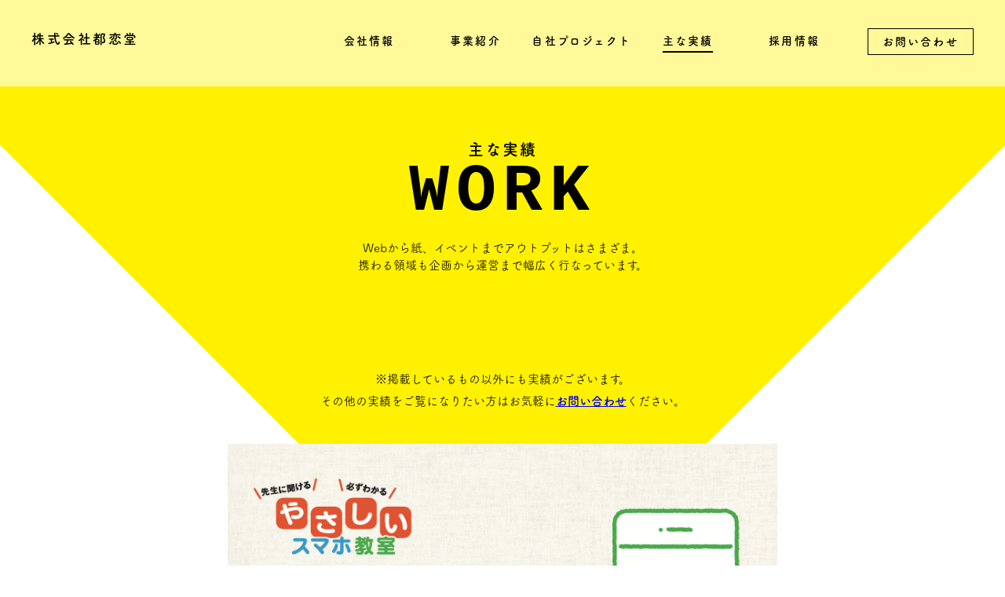

--- FILE ---
content_type: text/html; charset=UTF-8
request_url: https://www.torendou.co.jp/works/397/
body_size: 20962
content:


<!DOCTYPE html>
<html class="no-js" lang="ja">

<head>
    <meta charset="utf-8">
    <meta http-equiv="X-UA-Compatible" content="IE=edge">
    <meta name="viewport" content="width=device-width, initial-scale=1">
    <title>株式会社都恋堂</title>
    <!-- META INFO -->
<!--         <meta name="description" content="女子部JAPAN(・v・)の運営、Webサイトの企画・制作・運営から、雑誌、フリーペーパー、SP＆PRツーツなどの企画・編集まで。都恋堂は、Web、広告・出版コンテンツに関わる編集プロダクションです。">
		<meta name="keywords" content="都恋堂,女子部JAPAN(・v・),編集プロダクション,編プロ,Webメディア,Webサイト,Webコンテンツ,広告,出版,雑誌,企画,編集,制作,取材,原稿,新宿">
		<meta property="og:title" content="株式会社都恋堂">
		<meta property="og:type" content="website">
		<meta property="og:description" content="都恋堂,女子部JAPAN(・v・),編集プロダクション,編プロ,Webメディア,Webサイト,Webコンテンツ,広告,出版,雑誌,企画,編集,制作,取材,原稿,新宿"> -->
		<!-- <meta property="og:url" content="./"> -->
		<meta property="og:image" content="./assets/img/og.png">
    <!-- FAVICON -->
    <link rel="shortcut icon" href="https://www.torendou.co.jp/wtrdp/wp-content/themes/torendou/assets/img/favicon.ico">

    <!--modal query-->
    <link rel="stylesheet" href="https://cdnjs.cloudflare.com/ajax/libs/jquery-modal/0.9.1/jquery.modal.min.css" />

    <!-- CSS -->
    <link rel="stylesheet" href="https://cdnjs.cloudflare.com/ajax/libs/Swiper/4.4.6/css/swiper.min.css">
    <link rel="stylesheet" href="https://www.torendou.co.jp/wtrdp/wp-content/themes/torendou/assets/css/jquery.modal.min.css">
    <link rel="stylesheet" href="https://www.torendou.co.jp/wtrdp/wp-content/themes/torendou/assets/css/normalize.css">
    <link rel="stylesheet" href="https://www.torendou.co.jp/wtrdp/wp-content/themes/torendou/assets/css/wickedcss.min.css">
    <link rel="stylesheet" href="https://www.torendou.co.jp/wtrdp/wp-content/themes/torendou/assets/css/main.css?version=20230615">
    <!-- SCRIPT -->
    <script src="https://www.torendou.co.jp/wtrdp/wp-content/themes/torendou/assets/js/vendor/modernizr-2.8.3.min.js"></script>
    <!-- Global site tag (gtag.js) - Google Analytics -->
    <!-- <script async src="https://www.googletagmanager.com/gtag/js?id=UA-55731351-1"></script> -->
    <!--
        adobe font script
        terms of use until dec 31, 2019
        customer needs to purchase adobe creative cloud and generate itself 
    -->
    <script>
      (function(d) {
        var config = {
          kitId: 'vst3loq',
          scriptTimeout: 3000,
          async: true
        },
        h=d.documentElement,t=setTimeout(function(){h.className=h.className.replace(/\bwf-loading\b/g,"")+" wf-inactive";},config.scriptTimeout),tk=d.createElement("script"),f=false,s=d.getElementsByTagName("script")[0],a;h.className+=" wf-loading";tk.src='https://use.typekit.net/'+config.kitId+'.js';tk.async=true;tk.onload=tk.onreadystatechange=function(){a=this.readyState;if(f||a&&a!="complete"&&a!="loaded")return;f=true;clearTimeout(t);try{Typekit.load(config)}catch(e){}};s.parentNode.insertBefore(tk,s)
      })(document);
    </script>
<!--     <script>
      window.dataLayer = window.dataLayer || [];
      function gtag(){dataLayer.push(arguments);}
      gtag('js', new Date());

      gtag('config', 'UA-1728565-61');
    </script> -->
		<link rel='stylesheet' id='wp-block-library-css'  href='https://www.torendou.co.jp/wtrdp/wp-includes/css/dist/block-library/style.min.css?ver=5.5.17' type='text/css' media='all' />
<link rel="https://api.w.org/" href="https://www.torendou.co.jp/wp-json/" /><link rel="EditURI" type="application/rsd+xml" title="RSD" href="https://www.torendou.co.jp/wtrdp/xmlrpc.php?rsd" />
<link rel="wlwmanifest" type="application/wlwmanifest+xml" href="https://www.torendou.co.jp/wtrdp/wp-includes/wlwmanifest.xml" /> 
<link rel='prev' title='女子部JAPAN  presents［オンライン］100人クリスマスイベント' href='https://www.torendou.co.jp/works/415/' />
<link rel='next' title='東日本大震災から10年。のりこえるチカラ｜3.11企画_賛同（LINEヤフー）' href='https://www.torendou.co.jp/works/421/' />
<meta name="generator" content="WordPress 5.5.17" />
<link rel="canonical" href="https://www.torendou.co.jp/works/397/" />
<link rel='shortlink' href='https://www.torendou.co.jp/?p=397' />
<link rel="alternate" type="application/json+oembed" href="https://www.torendou.co.jp/wp-json/oembed/1.0/embed?url=https%3A%2F%2Fwww.torendou.co.jp%2Fworks%2F397%2F" />
<link rel="alternate" type="text/xml+oembed" href="https://www.torendou.co.jp/wp-json/oembed/1.0/embed?url=https%3A%2F%2Fwww.torendou.co.jp%2Fworks%2F397%2F&#038;format=xml" />
		<style type="text/css" id="wp-custom-css">
			.biograph  {
	margin: 0 !important;
	padding: 0 !important;
	font-size: 1rem;
}
.biograph tr {
	border: none !important;
}

.biograph th, .biograph td {
	font-size: 1em;
}

		</style>
		</head>

<body id="TOP">
        <header>        
        <div class="container">
            <div class="header__logo">
                <h1><a href="https://www.torendou.co.jp">株式会社都恋堂</a></h1>
            </div>
            <div class="header__nav">
                <nav>
                    <div class="nav__item">
                        <a class="" href="https://www.torendou.co.jp/about">
                            <span class="nav__itemText">会社情報</span>
                        </a>
                        <div class="subnav">
                            <div class="subnav__item">
                                <a href="https://www.torendou.co.jp/about#companyinfo">
                                    <span class="nav__itemText">会社概要</span>
                                </a>
                            </div>
                            <div class="subnav__item">
                                <a href="https://www.torendou.co.jp/staff">
                                    <span class="nav__itemText">スタッフ紹介</span>
                                </a>
                            </div>
                            <div class="subnav__item">
                                <a href="https://www.torendou.co.jp/about#access">
                                    <span class="nav__itemText">アクセス</span>
                                </a>
                            </div>
                        </div>
                    </div>
                    <div class="nav__item">
                        <a class="" href="https://www.torendou.co.jp/service">
                            <span class="nav__itemText">事業紹介</span>
                        </a>
                    </div>
                    <div class="nav__item">
                        <a class="" href="https://www.torendou.co.jp/originalproject">
                            <span class="nav__itemText">自社プロジェクト</span>
                        </a>
                    </div>
                    <div class="nav__item">
                        <a class="active" href="https://www.torendou.co.jp/works">
                            <span class="nav__itemText">主な実績</span>
                        </a>
                    </div>
                    <div class="nav__item">
                        <a class="" href="https://www.torendou.co.jp/recruit">
                            <span class="nav__itemText">採用情報</span>
                        </a>
                        <div class="subnav">
                            <div class="subnav__item">
                                <a href="https://www.torendou.co.jp/recruit/requirements">
                                    <span class="nav__itemText">募集要項</span>
                                </a>
                            </div>
                            <div class="subnav__item">
                                <a href="https://www.torendou.co.jp/recruit#interview">
                                    <span class="nav__itemText">スタッフボイス</span>
                                </a>
                            </div>
                        </div>
                    </div>
                    <div class="nav__item contact">
                        <a class=" contact" href="https://docs.google.com/forms/d/e/1FAIpQLScJLQP-hgbaTMcMVFSIWCvtLYjTRbP01iqLkqxusTlO7IZl8Q/viewform?usp=sf_link" target="_blank">
                            <span class="nav__itemText">お問い合わせ</span>
                        </a>
                    </div>
                </nav>
            </div>
            <div class="header__contact_sp sp">
                <a href="https://www.torendou.co.jp/inquiry">
                    <p>お問い合わせ</p>
                </a>
            </div>
            <div class="header__dropdownContainer">
                <div class="header__dropdown">
                    <a href="javascript:void(0);">
                        <div class="another"></div>
                    </a>
                </div>
            </div>
        </div>
    </header>

    <div class="navi js-navi">
        <div class="navi__logo">
            <!-- <img src="https://www.torendou.co.jp/wtrdp/wp-content/themes/torendou/assets/img/common/header_logo.png" alt=""> -->
            <h1><a href="https://www.torendou.co.jp">株式会社都恋堂</a></h1>
        </div>
        <div class="navi__itemList">
            <div class="navi__item">
                <a href="https://www.torendou.co.jp/about">
                    <p><span>会社情報</span></p>
                </a>
            </div>
            <div class="navi__item">
                <a href="https://www.torendou.co.jp/service">
                    <p><span>事業紹介</span></p>
                </a>
            </div>
            <div class="navi__item">
                <a href="https://www.torendou.co.jp/originalproject">
                    <p><span>自社プロジェクト</span></p>
                </a>
            </div>
            <div class="navi__item">
                <a href="https://www.torendou.co.jp/works">
                    <p><span>主な実績</span></p>
                </a>
            </div>
            <div class="navi__item">
                <a href="https://www.torendou.co.jp/recruit">
                    <p><span>採用情報</span></p>
                </a>
            </div>
        </div>
        <div class="header__dropdown">
            <a href="javascript:void(0);">
            </a>
        </div>
    </div>
	<div class="content bg staff common">
        <div class="commonTitle">
            <div class="preTxt"><p>主な実績</p></div>
            <div class="title english"><h2>WORK</h2></div>
            <div class="desc"><p>
            	Webから紙、イベントまでアウトプットはさまざま。<br class="pc">
携わる領域も企画から運営まで幅広く行なっています。
			</p></div>
        </div>
        <div class="works">
	        <div class="works__single">
	        	<div class="works__commonDesc">
	        		<p>
	        			※掲載しているもの以外にも実績がございます。<br>
						その他の実績をご覧になりたい方はお気軽に<a href="https://www.torendou.co.jp/inquiry">お問い合わせ</a>ください。
					</p>
	        	</div>
	        					                    					<div class="works__eyeCatch">
						<img width="753" height="533" src="https://www.torendou.co.jp/wtrdp/wp-content/uploads/2021/03/rakuraku.png" class="attachment-post-thumbnail size-post-thumbnail wp-post-image" alt="rakuraku_kyoukasyo" loading="lazy" srcset="https://www.torendou.co.jp/wtrdp/wp-content/uploads/2021/03/rakuraku.png 753w, https://www.torendou.co.jp/wtrdp/wp-content/uploads/2021/03/rakuraku-300x212.png 300w" sizes="(max-width: 753px) 100vw, 753px" />					</div>
					<div class="works__title">
						<h3>シニア向けスマホ教室＋教科書「やさしいスマホ教室」</h3>
					</div>
					<div class="works__infoTable">
						<div class="works__infoItemRow">
							<div class="works__infoItemCol label">
								<p>カテゴリー</p>
							</div>
							<div class="works__infoItemCol data">
								<p>デジタルデバイド解消支援</p>
							</div>
						</div>
                    							<div class="works__infoItemRow">
							<div class="works__infoItemCol label">
								<p>クライアント</p>
							</div>
							<div class="works__infoItemCol data">
								<p>女子部JAPAN</p>
							</div>
						</div>
                                            							<div class="works__infoItemRow">
							<div class="works__infoItemCol label">
								<p>ローンチ日</p>
							</div>
							<div class="works__infoItemCol data">
								<p>2021年3月</p>
							</div>
						</div>
                                            	                    							<div class="works__infoItemRow">
							<div class="works__infoItemCol label">
								<p>URL</p>
							</div>
							<div class="works__infoItemCol data">
								<p><a href="https://joshibujapan-b.com/yasasma-buy">https://joshibujapan-b.com/yasasma-buy</a></p>
							</div>
						</div>
                        					</div>
					<div class="works__tags">
	                    									<div class="works__tag">
										<a href="https://www.torendou.co.jp/works/works_tags/lecture">#レクチャープランニング＆講座開催</a>
									</div>
                                						</div>
					<div class="works__topDesc">
						<p>2017年から400名以上のシニアに向けて、講座を実施してきた自社コミュニティメディア・女子部JAPAN。そのノウハウを活用し、シニア世代が時代に取り残されないよう、スマホリテラシーを向上させたい！と、スマホ教室と教科書「スマホの教科書」をセットにした「シニア向けスマホ学習システム」を開発しました。このシステムは2020年度の新宿区新製品・新サービス開発事業に採択されています。
現在は、オンラインでのスマホ教室にも対応しています。また、企業のニーズに合わせたスマホ活用のOEMも承っております。
◆種類
「らくらくスマホの教科書」
「iPhoneの教科書」</p>
					</div>
					<div class="works__content">
						<p><img loading="lazy" class="alignnone size-full wp-image-413" src="https://www.torendou.co.jp/wtrdp/wp-content/uploads/2021/03/raku.png" alt="" width="700" height="247" srcset="https://www.torendou.co.jp/wtrdp/wp-content/uploads/2021/03/raku.png 700w, https://www.torendou.co.jp/wtrdp/wp-content/uploads/2021/03/raku-300x106.png 300w" sizes="(max-width: 700px) 100vw, 700px" /><img loading="lazy" class="alignnone size-full wp-image-414" src="https://www.torendou.co.jp/wtrdp/wp-content/uploads/2021/03/raku1.png" alt="" width="700" height="157" srcset="https://www.torendou.co.jp/wtrdp/wp-content/uploads/2021/03/raku1.png 700w, https://www.torendou.co.jp/wtrdp/wp-content/uploads/2021/03/raku1-300x67.png 300w" sizes="(max-width: 700px) 100vw, 700px" /></p>
<p>&nbsp;</p>
	
					</div>
					<div class="works__bottomNote">
						<div class="works__bottomNoteTitle">
							<h4>担当者からのひとことPR</h4>
							<p>
								シニア世代にスマホを教えてきましたが、難しいと思い込んでいる方をたくさん目にしてきました。コロナ禍では、よりいっそうスマホ利用の幅は広がったのに、シニア世代がじゅうぶんい活用できていないとのでは？と心配になりました。宅配はもちろん、行政の手続きもデジタル化が進むなか、シニア世代を取り残さない！そのためにこの「シニア向けスマホ学習システム」を開発しました。
これまでの経験から、シニアのみなさんが絶対に理解できるていねいてつくりの教科書、なんでも聞けるスマホ教室の構成など、準備していますので、ぜひご活用くださいませ。
企業の皆様にも、ご利用いただけたらと思います。							</p>
						</div>
					</div>
																<div class="works__backBtn"><a href="https://www.torendou.co.jp/works"><span>一覧へ戻る</span></a></div>
			</div>
			<div class="common__wideBtn">
			<a href="https://docs.google.com/forms/d/e/1FAIpQLScJLQP-hgbaTMcMVFSIWCvtLYjTRbP01iqLkqxusTlO7IZl8Q/viewform?usp=sf_link" target="_blank"><span>お問い合わせ</span></a>
			</div>
		</div>
	</div>


    <footer>
        <div class="footer__container">
            <div class="footer__top">
                <div class="footer__logo">
                    <a href="https://www.torendou.co.jp">
                        <img src="https://www.torendou.co.jp/wtrdp/wp-content/themes/torendou/assets/img/common/footer_logo.png" alt="">
                    </a>
                </div>
                <div class="footer__addressContact">
                    <p>
                        〒160-0022 <br class="sp"> 東京都新宿区新宿5-11-1 ホーメスト新宿ビル7F <br>
                        TEL. 03-5369-3851   FAX. 03-5369-3852
                    </p>
                </div>
            </div>
            <div class="footer__nav">
                <div class="footer__navItem"><a href="https://www.torendou.co.jp/about"><p>会社情報</p></a></div>
                <div class="footer__navItem"><a href="https://www.torendou.co.jp/service"><p>事業紹介</p></a></div>
                <div class="footer__navItem"><a href="https://www.torendou.co.jp/originalproject"><p>自社プロジェクト</p></a></div>
                <div class="footer__navItem"><a href="https://www.torendou.co.jp/works"><p>主な実績</p></a></div>
                <div class="footer__navItem"><a href="https://www.torendou.co.jp/recruit"><p>採用情報</p></a></div>
                <div class="footer__navItem"><a href="https://docs.google.com/forms/d/e/1FAIpQLScJLQP-hgbaTMcMVFSIWCvtLYjTRbP01iqLkqxusTlO7IZl8Q/viewform?usp=sf_link" target="_blank"><p>お問い合わせ</p></a></div>
            </div>
            <div class="footer__bottom clearfix">
                <div class="copyright"><p>&copy; TORENDOU</p></div>
                <div class="links">
                    <div class="link">
                        <a href="https://www.torendou.co.jp/information_security_policy" target="_blank"><p>情報セキュリティ基本方針</p></a>
                    </div>
                    <div class="link">
                        <a href="https://www.torendou.co.jp/privacypolicy" target="_blank"><p>個人保護方針</p></a>
                    </div>
                    <div class="link">
                        <a href="https://www.facebook.com/torendou/" target="_blank"><img src="https://www.torendou.co.jp/wtrdp/wp-content/themes/torendou/assets/img/common/facebook_logo_F.png" alt=""></a>
                    </div>
                </div>
            </div>
        </div>
        <div class="footer__toTop">
            <a href="#TOP">
                <img src="https://www.torendou.co.jp/wtrdp/wp-content/themes/torendou/assets/img/common/arrow_up_yellow_arrow.png" alt="">
                <img src="https://www.torendou.co.jp/wtrdp/wp-content/themes/torendou/assets/img/common/arrow_up_yellow_text.png" alt="">
            </a>
        </div>
    </footer>

    <script src="https://ajax.googleapis.com/ajax/libs/jquery/3.1.1/jquery.min.js"></script>
    <script>
        window.jQuery || document.write('<script src="https://www.torendou.co.jp/wtrdp/wp-content/themes/torendou/assets/js/vendor/jquery-3.1.1.min.js"><\/script>')
    </script>
    <script src="https://cdnjs.cloudflare.com/ajax/libs/Swiper/4.4.6/js/swiper.js"></script>
    <script src="https://www.torendou.co.jp/wtrdp/wp-content/themes/torendou/assets/js/vendor/jquery.modal.min.js"></script>
    <script src="https://www.torendou.co.jp/wtrdp/wp-content/themes/torendou/assets/js/vendor/wow.js"></script>
    <script src="https://www.torendou.co.jp/wtrdp/wp-content/themes/torendou/assets/js/vendor/masonry.pkgd.min.js"></script>
    <script src="https://www.torendou.co.jp/wtrdp/wp-content/themes/torendou/assets/js/vendor/browserclass.js"></script>
    <script src="https://www.torendou.co.jp/wtrdp/wp-content/themes/torendou/assets/js/main.js"></script>
    <script src="https://www.torendou.co.jp/wtrdp/wp-content/themes/torendou/assets/js/custom-select.js" charset="UTF-8"></script>

</body>

<script type='text/javascript' src='https://www.torendou.co.jp/wtrdp/wp-includes/js/wp-embed.min.js?ver=5.5.17' id='wp-embed-js'></script>
</html><!-- WP Fastest Cache file was created in 0.25602102279663 seconds, on 09-01-26 0:18:37 --><!-- via php -->

--- FILE ---
content_type: text/css
request_url: https://www.torendou.co.jp/wtrdp/wp-content/themes/torendou/assets/css/main.css?version=20230615
body_size: 226264
content:
@charset "UTF-8";
.u-visualEditArea {
  margin-top: 20px;
  color: #000;
  font-size: 15px;
  font-weight: normal;
  line-height: 1.8;
  letter-spacing: 0.05em;
}
@media screen and (max-width: 768px) {
  .u-visualEditArea {
      font-size: 1.3rem;
    }
}
.u-visualEditArea * + * {
  margin-top: 1.75em;
}
.u-visualEditArea a {
  color: #0077FF;
  text-decoration: underline;
}
@media screen and (min-width: 769px) {
  .u-visualEditArea a {
    transition: all 0.6s ease-in-out 0s;
  }
}
@media screen and (min-width: 769px) {
  .u-visualEditArea a:hover {
    opacity: 0.6;
  }
}
.u-visualEditArea h1 {
  font-size: 4.5rem;
  line-height: 1.4;
}
.u-visualEditArea h2 {
  margin-top: 2em;
  font-size: 3rem;
  line-height: 1.6;
}
.u-visualEditArea h3 {
  color: #000;
  font-size: 2.2rem;
  font-weight: bold;
  line-height: 1.6;
}
.u-visualEditArea h4 {
  position: relative;
  font-size: 1.8rem;
  line-height: 1.6;
}
.u-visualEditArea h5, .u-visualEditArea h6 {
  font-size: 1.6rem;
  line-height: 1.6;
}
.u-visualEditArea h1 + h2,
.u-visualEditArea h2 + h3,
.u-visualEditArea h3 + h4,
.u-visualEditArea h4 + h5,
.u-visualEditArea h5 + h6 {
  margin-top: 0.5em;
}
.u-visualEditArea p {
  color: #000;
  font-size: 15px;
  font-weight: normal;
  line-height: 1.8;
  letter-spacing: 0.05em;}
@media screen and (max-width: 768px) {
  .u-visualEditArea p {
    font-size: 1.3rem;}
}
.u-visualEditArea strong {
  font-weight: bold;
}
.u-visualEditArea em {
  font-style: italic;
}
.u-visualEditArea ul {
  list-style-type: disc;
}
.u-visualEditArea ol {
  list-style-type: decimal;
}
.u-visualEditArea ul, .u-visualEditArea ol {
  margin-top: 1em;
  padding-left: 1.4em;
}
.u-visualEditArea ul li, .u-visualEditArea ol li {
  margin-top: 0.6em;
  line-height: 1.5;
}
.u-visualEditArea sup, .u-visualEditArea sub {
  font-size: 1rem;
}
.u-visualEditArea table {
  margin-top: 3em;
  width: 100% !important;
  height: auto !important;
  border-collapse: collapse;
  background: #fff;
}
.u-visualEditArea table thead th, .u-visualEditArea table thead td {
  font-weight: bold;
  text-align: center;
}
.u-visualEditArea table tr th, .u-visualEditArea table tr td {
  padding: 15px 20px;
  border: #666 1px solid;
  line-height: 1.5;
  text-align: left;
  vertical-align: middle;
}
.u-visualEditArea table tr th {
  width: 25%;
  font-weight: bold;
  text-align: center;
}
.u-visualEditArea img {
  width: auto;
  max-width: 100%;
  height: auto;
  margin-top: 1em;
}
.u-visualEditArea img.aligncenter {
  display: block;
  margin-left: auto;
  margin-right: auto;
}
.u-visualEditArea img.alignright {
  display: block;
  margin-right: 0;
  margin-left: auto;
}
.u-visualEditArea iframe {
  width: 100%;
  min-height: 390px;
}
.u-visualEditArea .gallery {
  display: flex;
  flex-direction: row;
  flex-wrap: nowrap;
  justify-content: space-between;
  align-items: stretch;
}
.u-visualEditArea .gallery-item {
  margin-top: 0;
  float: none;
  text-align: center;
}
.u-visualEditArea .gallery-columns-2 .gallery-item {
  width: calc((100% - 40px) / 2);
}
.u-visualEditArea .gallery-columns-3 .gallery-item {
  width: calc((100% - (40px * 2)) / 3);
}

/**************************************
	base
***************************************/
/* ---------------------------------------------------------
スタイルリセット
----------------------------------------------------------*/
html, body, div, span, applet, object, iframe,
h1, h2, h3, h4, h5, h6, p, blockquote, pre,
a, abbr, acronym, address, big, cite, code,
del, dfn, em, img, ins, kbd, q, s, samp,
small, strike, strong, sub, sup, tt, var,
b, u, i, center,
dl, dt, dd, ol, ul, li,
fieldset, form, label, legend,
table, caption, tbody, tfoot, thead, tr, th, td,
article, aside, canvas, details, embed,
figure, figcaption, footer, header, hgroup,
menu, nav, output, ruby, section, summary,
time, mark, audio, video {
  margin: 0;
  padding: 0;
  border: 0;
  font-style: normal;
  font-weight: normal;
}
h1, h2, h3, h4, h5, h6, td, th, p, ul, li, dt, dd {
  font-size: 1em;
}
ul li {
  list-style: none;
}
article, header, footer, aside, figure, figcaption, nav, section {
  display: block;
}
body {
  -ms-text-size-adjust: 100%;
  -webkit-text-size-adjust: 100%;
}
img {
  vertical-align: bottom;
}
.pc {
  display: block;
}
.sp {
  display: none;
}

/* ---------------------------------------------------------
変数
----------------------------------------------------------*/
/*break point
-----------------------*/
/*color
-----------------------*/
/*font family
-----------------------*/
/*$fontFamily: 'fot-tsukuardgothic-std', 'fot-tsukubrdgothic-std', 'Tsukushi A Round Gothic', 'Tsukushi B Round Gothic', '游ゴシック', YuGothic, Meiryo, sans-serif;*/
/*

$fontFamily: Helvetica Neue, Helvetica, Arial, '游ゴシック', YuGothic, 'Hiragino Kaku Gothic ProN', Meiryo, sans-serif;
font-family: Helvetica Neue, Helvetica, Arial, 'Hiragino Kaku Gothic ProN', Meiryo, sans-serif;
font-family: 'Times New Roman', '游明朝', YuMincho, 'Hiragino Mincho ProN', Meiryo, serif;
font-family: 'Times New Roman', 'Hiragino Mincho ProN', Meiryo, serif;
*/
/* ---------------------------------------------------------
mixin
----------------------------------------------------------*/
/*メディアクエリ
-----------------------*/
/*  clearfix
-----------------------*/
/*  font-size
-----------------------*/
/*  transition
-----------------------*/
/* render text
----------------------*/
/* ---------------------------------------------------------
初期設定
----------------------------------------------------------*/
html {
  color: #000;
  background-color: #fff;
  font-size: 14px;
  line-height: 1.2;
  letter-spacing: normal;
  min-width: 1200px;
}
body {
  font-family: "fot-tsukuardgothic-std", "fot-tsukubrdgothic-std", "Tsukushi A Round Gothic", "Tsukushi B Round Gothic", "ヒラギノ丸ゴ Pro W4", "ヒラギノ丸ゴ Pro", "Hiragino Maru Gothic Pro", "游ゴシック", YuGothic, "Hiragino Kaku Gothic ProN", "HG丸ｺﾞｼｯｸM-PRO", "HGMaruGothicMPRO", Meiryo, sans-serif;
}
html, body {
  position: relative;
  text-rendering: optimizeLegibility;
  -webkit-font-smoothing: antialiased;
}
a {
  text-decoration: none;
  color: #000;
}
img {
  width: 100%;
  height: auto;
  vertical-align: middle;
}
table {
  width: 100%;
  border-collapse: collapse;
}
.clearfix::before, .clearfix::after {
  content: '';
  display: table;
}
.clearfix::after {
  clear: both;
}
input {
  font-family: "fot-tsukuardgothic-std", "fot-tsukubrdgothic-std", "Tsukushi A Round Gothic", "Tsukushi B Round Gothic", "ヒラギノ丸ゴ Pro W4", "ヒラギノ丸ゴ Pro", "Hiragino Maru Gothic Pro", "游ゴシック", YuGothic, "Hiragino Kaku Gothic ProN", "HG丸ｺﾞｼｯｸM-PRO", "HGMaruGothicMPRO", Meiryo, sans-serif;
}

/******************************
 	base sp
*******************************/
@media screen and (max-width: 767px) {
  html {
    min-width: 320px;
  }
  .pc {
    display: none;
  }
  .sp {
    display: block;
  }
}
@media screen and (min-width: 768px) and (max-width: 1200px) {
  html {
    width: 1200px;
    min-width: auto;
  }
}
/**************************************

common.scss

***************************************/
.pc {
  display: block;
}
.sp {
  display: none;
}
.fade_in {
  opacity: 0;
  transition: all 1s cubic-bezier(0.17, 0.67, 0.83, 0.67);
}
.fade_in.visible {
  opacity: 1;
}
.container {
  display: block;
  margin: 0 auto;
}
.content {
  padding-top: 178px;
  display: block;
  position: relative;
  font-size: 0;
  letter-spacing: 0;
}
.content.bg {
width: 100%;
height: 100%;
background-position: top center;
background-size: 100%;
background-repeat: no-repeat; }
.content.bg.common {
  background-size: 2500px;
  background-size: 2600px;
  background-image: url("./../img/common/bg_common.png"); }
.content .bg {
z-index: -1; }
.content .bg.topp {
  position: relative; }
.content .bg .top1 {
  position: absolute;
  top: 0;
  left: 0;
  width: 1200px;
  z-index: -1;
}
.content .bg .top1 img {
  z-index: -1;
}
.content .bg .top1 .cover {
position: absolute;
bottom: 0;
left: 0;
z-index: 1;
width: 100%;
height: 0;
background-color: #fff;
transition: all 3s linear;
}
.content .bg .top1 .cover.hide {
  height: 100%;
}
.content .bg .staff1 {
  margin: 0 auto;
  position: absolute;
  top: -90px;
  left: 0;
  right: 0;
  width: 100%;
  max-width: 1300px;
  z-index: -1;
}
.content .bg .staff1 img {
  z-index: -1;
}
.content .bg .generic2 {
  position: absolute;
  bottom: 0;
  left: 0;
  width: 100%;
  z-index: -1;
}
.content .bg .generic2 img {
  z-index: -1;
}
.content .bg .staff2 {
  position: absolute;
  bottom: 0;
  left: 0;
  width: 100%;
  z-index: -1;
}
.content .bg .staff2 img {
  z-index: -1;
}
.content .container {
  margin-top: 80px;
  width: 1200px;
}
.content .container .mainContent {
  width: 68%;
  display: inline-block;
  vertical-align: top;
}
.content .container .sideContent {
  margin-left: 4%;
  width: 28%;
  display: inline-block;
  vertical-align: top;
}
.commonTitle {
  margin: 0 auto;
  width: 750px;
  text-align: center;
}
.commonTitle .preTxt p {
  font-size: 20px;
  font-weight: 900;
  letter-spacing: 0.1em;
}
.commonTitle .title {
  margin-top: 12px;
}
.commonTitle .title.english {
  margin-top: 5px;
}
.commonTitle .title.english h2 {
  font-size: 85px;
  letter-spacing: 0.1em;
  line-height: 0.9;
}
.commonTitle .title.katakana {
  margin-top: 8px;
}
.commonTitle .title.katakana h2 {
  letter-spacing: 0.1em;
}
.commonTitle .title h2 {
  font-size: 85px;
  font-weight: 900;
  font-family: 'Courier', 'Tsukushi A Round Gothic', 'Tsukushi B Round Gothic';
  letter-spacing: 0.1em;
}
.commonTitle .desc {
  margin-top: 22px;
}
.commonTitle .desc p {
  font-size: 15px;
  line-height: 1.5;
}

.jquery-modal {
  padding: 0;
  z-index: 11;
}
.jquery-modal:before {
  height: 0;
}
.modal a.close-modal {
  top: 2%;
  right: 2%;
}
.querymodal a.close-modal {
  background: url("./../img/common/modal_closebtn.png") no-repeat;
  background-size: 29px 29px;
  display: block;
  width: 29px;
  height: 29px;
  right: 10%;
  top: 20%;
  z-index: 50;
}
.staffswiper .swiper-button-prev, .staffswiper .swiper-button-next {
  transform: scale(1.5);
}
.home-works .swiper-button-prev, .home-works .swiper-button-next {
  background-color: rgba(0, 0, 0, 0.8);
  border-radius: 45px;
  padding: 5px 14px;
  background-size: 11px;
  border: 1px solid rgba(0, 0, 0, 0.8);
}
.home-works .swiper-button-prev {
  background-image: url("./../img/common/left_swiper_arrow_white.png") !important;
  background-position-x: 19px;
}
.home-works .swiper-button-next {
  background-image: url("./../img/common/right_swiper_arrow_white.png") !important;
  background-position-x: 22px;
}
.querymodal {
  display: none;
  margin: 0 auto;
  max-width: 100%;
  position: relative;
  box-shadow: none;
  background: none;
}
.querymodal.staffswiper {
  max-width: 1200px;
}
.querymodal.staffswiper.init {
  opacity: 0;
  display: block;
}
.pagination {
  margin: 0 auto;
  margin-top: 80px;
  width: auto;
  position: relative;
  text-align: center;
}
.pagination.no__top-border {
  border-top: none;
}
.pagination .single__page .single__pageBtn:hover {
  opacity: 0.8;
}
.pagination .single__page .single__pageBtn.align-left {
  float: left;
}
.pagination .single__page .single__pageBtn.align-left a img {
  margin-right: 10px;
}
.pagination .single__page .single__pageBtn.align-right {
  float: right;
}
.pagination .single__page .single__pageBtn.align-right a img {
  margin-left: 10px;
}
.pagination .single__page .single__pageBtn a {
  font-size: 15px;
  color: #000;
  font-weight: 600;
}
.pagination .single__page .single__pageBtn a img {
  width: 30px;
  display: inline-block;
  vertical-align: middle;
}
.pagination .single__page .single__pageBtn a p {
  display: inline-block;
  vertical-align: middle;
  font-size: 15px;
  color: #000;
  font-weight: 600;
}
.pagination ul li {
  display: inline-block;
  transition: all 200ms linear;
}
.pagination ul li.active a {
  background-color: #666;
  color: white;
}
.pagination ul li a {
  padding: 8px 10px;
  font-size: 15px;
  color: #000;
  font-weight: 600;
}
.pagination ul li a img {
  padding-bottom: 2px;
}
.pagination .arrow-holder {
  width: 9px;
  height: auto;
  position: absolute;
  top: -3px;
}
.pagination .arrow-holder.left {
  left: -54px;
}
.pagination .arrow-holder.right {
  right: 0;
}
.pagination .arrow-holder img {
  width: 9px;
  height: auto;
}
.common__content .common__contentContainer {
  padding-bottom: 60px;
  margin: 0 auto;
  width: 1200px;
  position: relative;
}
.common__wideBtn {
  margin: 0 auto;
  margin-top: 100px;
  width: 700px;
}
.common__wideBtn a {
  padding: 15px 25px;
  border: 2px solid #000;
  text-align: center;
  display: inline-block;
  position: relative;
  width: 93%;
  background-color: #fff;
  box-shadow: 8px -8px 1px #fff100;
  transition: all .2s linear;
  font-size: 16px;
  font-weight: bold;
}
.common__wideBtn a:hover {
  background-color: #fff100;
  border-color: #fff100;
  box-shadow: 0px 0px 0px #fff100;
}
.common__wideBtn a:hover span {
  color: #fff;
}
.common__wideBtn a:hover:before {
  width: 0;
  right: 0;
  background: #fff;
}
.common__wideBtn a span {
  font-size: 20px;
  font-weight: 600;
  letter-spacing: 0.1em;
  position: relative;
  transition: all .2s linear;
}
.common__wideBtn a:before {
  content: '';
  width: 100px;
  height: 2px;
  position: absolute;
  top: 25px;
  right: -8%;
  background: #000;
  transition: all .2s linear;
}

.ie .common__wideBtn a {
  padding: 15px 25px 10px;
}

/******************************
    SP
*******************************/
@media screen and (max-width: 767px) {
  .pc {
    display: none;
  }
  .sp {
    display: block;
  }
  .content {
    padding-top: 88px;
    padding-bottom: 0px;
  }
  .content.bg.common {
    background-size: 100%;
    background-image: url("./../img/common/bg_common_sp.png");
  }
  .content.bg {
    background-position: top;
  }
  .content .bg .top1 {
    width: 45%;
  }
  .content .bg .staff1 {
    left: 0;
    right: 0;
    width: 100%;
  }
  .content .container {
    margin: 0 auto;
    width: 94%;
  }
  .content .container .mainContent {
    width: 100%;
    display: block;
  }
  .content .container .sideContent {
    margin-left: 0;
    margin-top: 30px;
    width: 100%;
    display: block;
  }
  .commonTitle {
    width: 250px;
  }
  .commonTitle .preTxt p {
    font-size: 13px;
  }
  .commonTitle .title.english h2 {
    font-size: 30px;
  }
  .commonTitle .title.katakana {
    margin-top: 0;
  }
  .commonTitle .title.katakana h2 {
    font-size: 28px;
    letter-spacing: 0;
  }
  .commonTitle .title h2 {
    font-size: 30px;
  }
  .commonTitle .desc {
    margin-top: 12px;
  }
  .commonTitle .desc p {
    font-size: 13px;
    text-align: justify;
  }

  .jquery-modal {
    padding: 0;
    z-index: 11;
  }
  .jquery-modal:before {
    height: 0;
  }
  .staffswiper a.close-modal {
    right: 0;
    top: 25vw;
  }
  .staffswiper .swiper-button-prev, .staffswiper .swiper-button-next {
    top: 50vw;
  }
  .staffswiper .swiper-button-prev, .staffswiper .swiper-button-next {
    transform: scale(0.75);
  }
  .home-works .swiper-button-prev, .home-works .swiper-button-next {
    border-radius: 45px;
    padding: 0px 9px;
    background-size: 10px;
  }
  .home-works .swiper-button-prev {
    background-position-x: 15px;
  }
  .home-works .swiper-button-next {
    background-position-x: 20px;}

  .querymodal {
    display: none;
    margin: 0 auto;
    max-width: 100%;
    position: relative;
    box-shadow: none;
    background: none;
    padding: 0;
  }
  .querymodal.staffswiper {
    max-width: 900px;
  }
  .querymodal.staffswiper.init {
    opacity: 0;
    display: block;
  }
  .common__content .common__contentContainer {
    margin: 0 auto;
    width: 94%;
  }
  .common__content .common__contentContainer .privacy {
    margin-top: 60px;
  }
  .common__content .common__contentContainer .privacy .privacy__note p {
    font-size: 12px;
  }
  .common__content .common__contentContainer .privacy .privacy__title h3 {
    font-size: 24px;
  }
  .common__content .common__contentContainer .privacy .privacy__list .row {
    margin-top: 15px;
  }
  .common__content .common__contentContainer .privacy .privacy__list .row p {
    font-size: 12px;
  }
  .common__content .common__contentContainer .privacy .privacy__list .row ul {
    margin-top: 15px;
  }
  .common__content .common__contentContainer .privacy .right p {
    font-size: 14px;
  }
  .common__content .common__contentContainer .privacy .right p span {
    font-size: 14px;
  }
  .common__wideBtn {
    margin: 0 auto;
    margin-top: 50px;
    width: 100%;
  }
  .common__wideBtn a {
    padding: 15px 0;
    width: 93%;
    box-shadow: 4px -4px 0px #000;
  }
  .common__wideBtn a:before {
    width: 70px;
    right: -8%;
  }
  .common__wideBtn a span {
    font-size: 15px;
  }
}

/**************************************
	header
***************************************/
.ie header .container .header__nav nav .nav__item a {
  padding: 14px 0 8px;
}
.ie header .container .header__nav nav .nav__item a.active span:before {
  bottom: -2px;
}
header {
  width: 100%;
  position: fixed;
  top: 0;
  z-index: 6;
  overflow: visible;
  background: rgba(255, 255, 255, 0.6);
  transition: all .2s linear;
}
header.navi-hide {
  top: -145px;
  -webkit-animation: nav-up ease-in-out .3s .1s both;
  animation: nav-up ease-in-out .3s .1s both;
}
header .container {
  padding: 0;
  padding: 40px 0;
  margin: 0 auto;
  width: 100%;
  width: 1200px;
  max-width: 100%;
  min-width: 0;
  font-size: 0;
  letter-spacing: 0;
}
header .container .header__logo {
  margin-top: 0;
  width: 16.5%;
  display: inline-block;
  vertical-align: top;
  transition: all .2s linear;
}
header .container .header__logo:hover {
  opacity: 0.8;
}
header .container .header__logo h1 a {
  font-size: 17px;
  font-weight: 600;
  letter-spacing: 0.15em;
  color: #000;
}
header .container .header__logo h1 a span {
  font-size: 21px;
  letter-spacing: 0.05em;
  line-height: 1.31;
  color: #000;
}
header .container .header__nav {
  margin-top: -4px;
  margin-left: 13%;
  width: 70.5%;
  display: inline-block;
  vertical-align: top;
  text-align: right;
}
header .container .header__nav nav .nav__item {
  width: 16%;
  display: inline-block;
  vertical-align: top;
  position: relative;
  transition: all .2s linear;
}
header .container .header__nav nav .nav__item.contact {
  margin-left: 3%;
}
header .container .header__nav nav .nav__item.contact a {
  border: 1px solid #000;
}
header .container .header__nav nav .nav__item:hover {
  opacity: 0.6;
  position: relative;
}
header .container .header__nav nav .nav__item:hover .subnav {
  display: block;
}
header .container .header__nav nav .nav__item a {
  padding: 8px 0;
  display: block;
  margin: 0 auto;
  text-align: center;
  transition: all .2s linear;
}
header .container .header__nav nav .nav__item a.active span {
  position: relative;
}
header .container .header__nav nav .nav__item a.active span:before {
  content: '';
  height: 2px;
  width: 100%;
  position: absolute;
  left: 0;
  bottom: -8px;
  background-color: black;
}
header .container .header__nav nav .nav__item a .nav__itemText {
  display: inline;
  font-size: 14px;
  font-weight: 600;
  letter-spacing: 0.15em;
  text-align: center;
  transition: all .2s linear;
}
header .container .header__nav nav .nav__item .subnav {
  display: none;
  position: absolute;
  top: 34px;
  left: 28px;
  width: 250px;
  margin-top: -3px;
}
header .container .header__nav nav .nav__item .subnav:before {
  content: '';
  position: absolute;
  left: 0;
  top: 0;
  width: 1px;
  height: calc(100% - 17px);
  background-color: #000;
}
header .container .header__nav nav .nav__item .subnav .subnav__item {
  position: relative;
  padding-left: 5px;
}
header .container .header__nav nav .nav__item .subnav .subnav__item:before {
  content: '';
  position: absolute;
  left: 0;
  top: 14px;
  width: 12px;
  height: 1px;
  background-color: #000;
}
header .container .header__nav nav .nav__item .subnav .subnav__item a {
  padding: 8px 0;
  display: block;
  margin: 0 auto;
  text-align: left;
  margin-left: 7px;
}
header .container .header__nav nav .nav__item .subnav .subnav__item a .nav__itemText {
  display: inline;
  font-size: 14px;
  font-weight: 600;
  letter-spacing: 0.15em;
  text-align: left;
  transition: all .2s linear;
}
header .container .header__dropdownContainer {
  display: none;
  position: absolute;
  right: 0;
  top: 0;
}
header .container .header__dropdownContainer .header__dropdown {
  height: 35px;
  width: 35px;
  display: block;
  position: absolute;
  top: 2rem;
  right: 1.8rem;
  z-index: 5;
  transition: all .2s linear;
}
header .container .header__dropdownContainer .header__dropdown:hover {
  opacity: 0.8;
}
header .container .header__dropdownContainer .header__dropdown a {
  display: block;
}
header .container .header__dropdownContainer .header__dropdown a p {
  margin-top: 16px;
  font-size: 10px;
  letter-spacing: 0.1em;
  line-height: 1.8;
  transition: all 0.4s ease;
  color: #fff;
  text-align: center;
}
header .container .header__dropdownContainer .header__dropdown:before {
  top: 0px;
}
header .container .header__dropdownContainer .header__dropdown:after {
  top: 10px;
}
header .container .header__dropdownContainer .header__dropdown:after, header .container .header__dropdownContainer .header__dropdown:before {
  content: '';
  position: absolute;
  display: block;
  width: 35px;
  height: 1px;
  background: #fff;
  transition: all 0.4s ease-in-out;
}
header .container .header__dropdownContainer .header__dropdown:hover {
  cursor: pointer;
}
header .container .header__dropdownContainer .header__dropdown img {
  width: 100%;
  height: auto;
}
header .container .header__dropdownContainer .header__dropdown.active {
  background: transparent !important;
}
header .container .header__dropdownContainer .header__dropdown.active:after, header .container .header__dropdownContainer .header__dropdown.active:before {
  top: 0 !important;
  zoom: 1;
}
header .container .header__dropdownContainer .header__dropdown.active:after {
  transform: rotate(45deg);
  background: #fff;
}
header .container .header__dropdownContainer .header__dropdown.active:before {
  transform: rotate(-45deg);
  background: #fff;
}
header .container .header__dropdownContainer .header__dropdown.active a p {
  color: #fff;
}

.navi {
  padding: 35px 0;
  width: 100%;
  height: 100%;
  display: none;
  position: fixed;
  top: -190px;
  left: 0;
  list-style: none;
  background-color: black;
  z-index: 2;
  opacity: 0;
  border-collapse: collapse;
  transition: 0.1s linear;
}
.navi.active {
  display: block;
  z-index: 7;
}
.navi.reveal {
  top: 0;
  opacity: 1;
  transition: all .2s linear;
}
.navi.navi-hide {
  top: -470px;
  -webkit-animation: nav-up ease-in-out .3s .1s both;
  animation: nav-up ease-in-out .3s .1s both;
}
.navi .navi__logo {
  margin: 0 auto;
  display: block;
  width: 60px;
}
.navi .navi__logo img {
  max-width: 100%;
  text-align: center;
}
.navi .navi__itemList {
  margin: 0 auto;
  margin-top: -51px;
  max-width: 1100px;
  max-width: 500px;
  font-size: 0;
  letter-spacing: 0;
  display: flex;
  justify-content: center;
  flex-direction: column;
  text-align: center;
  height: 100%;
}
.navi .navi__itemList .navi__item {
  margin-top: 20px;
}
.navi .navi__itemList .navi__item:first-child {
  margin-top: 0;
}
.navi .navi__itemList .navi__item a {
  display: block;
  text-align: center;
}
.navi .navi__itemList .navi__item a p span {
  padding: 0 10px;
  font-size: 40px;
  line-height: 1.51;
  letter-spacing: 0.05em;
  color: #fff;
  text-align: center;
  transition: all .2s linear;
}
.navi .navi__itemList .navi__item a p span:hover {
  /*background-image: linear-gradient(139deg, rgba(0,0,0,0) 25%, #fff100 25%, #fff100 50%, rgba(0,0,0,0) 50%, rgba(0,0,0,0) 75%, #fff100 75%, #fff100 100%);*/
  /*background-size: 60.97px 53.00px;*/
  background-image: url("./../img/top/yellow_stripebar_orig.png");
  background-repeat: no-repeat;
  background-size: cover;
  background-position: center;
}
.navi .header__dropdown {
  position: absolute;
  right: 1.9%;
  top: 17px;
  width: 35px;
  height: 1px;
  margin: 0.75em auto;
  background: transparent;
  transition: background 0.4s ease-in-out;
}
.navi .header__dropdown a {
  height: 35px;
  width: 35px;
  display: block;
  position: absolute;
  top: -1rem;
  z-index: 5;
}
.navi .header__dropdown a p {
  margin-top: 28px;
  font-size: 10px;
  letter-spacing: 0.1em;
  line-height: 1.8;
}
.navi .header__dropdown:before {
  top: -6px;
}
.navi .header__dropdown:after {
  top: 6px;
}
.navi .header__dropdown:after, .navi .header__dropdown:before {
  content: '';
  position: absolute;
  display: block;
  width: 35px;
  height: 1px;
  background: #000;
  transition: all 0.4s ease-in-out;
}
.navi .header__dropdown:hover {
  cursor: pointer;
}
.navi .header__dropdown img {
  width: 100%;
  height: auto;
}
.navi .header__dropdown.active {
  background: transparent !important;
  transition: background 0.4s ease;
  z-index: 10;
}
.navi .header__dropdown.active:after, .navi .header__dropdown.active:before {
  top: 0 !important;
  zoom: 1;
}
.navi .header__dropdown.active:after {
  transform: rotate(45deg);
  background: #fff;
}
.navi .header__dropdown.active:before {
  transform: rotate(-45deg);
  background: #fff;
}
.navi .header__dropdown.active p {
  color: #fff;
}

/******************************
   between breakpoints
*******************************/
@media only screen and (max-width: 1200px) and (min-width: 767px) {
  header .container .header__logo {
    margin-left: 3%;
    width: 13%;
  }
  header .container .header__logo h1 a {
    font-size: 12px;
  }
  header .container .header__nav {
    margin-left: 0%;
    width: 81%;
  }
  header .container .header__nav nav .nav__item {
    margin: 0;
    width: 14%;
  }
  header .container .header__nav nav .nav__item a .nav__itemText {
    font-size: 12px;
  }
}

/******************************
    header sp
*******************************/
@media only screen and (max-width: 768px) {
  header .container {
    padding: 22px 0;
  }
  header .container .header__logo {
    margin-top: 0;
    margin-left: 3%;
    width: 200px;
  }
  header .container .header__logo h1 a {
    font-size: 14px;
  }
  header .container .header__nav {
    display: none;
  }
  header .container .header__contact_sp {
    padding: 5px 5px;
    position: absolute;
    top: 15px;
    right: 75px;
    border: 1px solid #000;
    -moz-box-sizing: border-box;
    -webkit-box-sizing: border-box;
    box-sizing: border-box;
  }
  header .container .header__contact_sp a {
    display: block;
  }
  header .container .header__contact_sp a p {
    font-size: 14px;
    font-weight: 600;
    letter-spacing: 0.15em;
    color: #000;
  }
  header .container .header__dropdownContainer {
    display: block;
    position: absolute;
    right: 0;
    top: 0;
    width: 60px;
    height: 60px;
    transition: all 0.4s ease;
    background-color: #000;
  }
  header .container .header__dropdownContainer .header__dropdown {
    height: 35px;
    width: 35px;
    display: block;
    position: absolute;
    top: 1.3rem;
    right: 0.8rem;
    z-index: 5;
  }
  header .container .header__dropdownContainer .header__dropdown a {
    display: block;
    height: 20px;
    width: 35px;
  }
  header .container .header__dropdownContainer .header__dropdown a p {
    margin-top: 16px;
    font-size: 10px;
    letter-spacing: 0.1em;
    line-height: 1.8;
    transition: all 0.4s ease;
    color: #fff100;
    text-align: center;
  }
  header .container .header__dropdownContainer .header__dropdown:before {
    top: 0px;
  }
  header .container .header__dropdownContainer .header__dropdown:after {
    top: 18px;
  }
  header .container .header__dropdownContainer .header__dropdown:after, header .container .header__dropdownContainer .header__dropdown:before {
    content: '';
    position: absolute;
    display: block;
    width: 35px;
    height: 1px;
    background: #fff100;
    transition: all 0.4s ease-in-out;
  }
  header .container .header__dropdownContainer .header__dropdown:hover {
    cursor: pointer;
  }
  header .container .header__dropdownContainer .header__dropdown .another {
    content: '';
    position: absolute;
    display: block;
    width: 35px;
    height: 1px;
    background: #fff100;
    transition: all 0.4s ease-in-out;
    top: 9px;
  }
  header .container .header__dropdownContainer .header__dropdown img {
    width: 100%;
    height: auto;
  }
  header .container .header__dropdownContainer .header__dropdown.active {
    background: #000 !important;
    top: 24px;
  }
  header .container .header__dropdownContainer .header__dropdown.active .another {
    display: none;
  }
  header .container .header__dropdownContainer .header__dropdown.active:after, header .container .header__dropdownContainer .header__dropdown.active:before {
    top: 0 !important;
    zoom: 1;
  }
  header .container .header__dropdownContainer .header__dropdown.active:after {
    transform: rotate(45deg);
    background: #fff100;
  }
  header .container .header__dropdownContainer .header__dropdown.active:before {
    transform: rotate(-45deg);
    background: #fff100; 
  }
  header .container .header__dropdownContainer .header__dropdown.active a p {
    color: #fff100;
  }

  .navi {
    padding: 35px 0;
    width: 100%;
    height: 100%;
    display: none;
    position: fixed;
    top: -190px;
    left: 0;
    list-style: none;
    background-color: black;
    z-index: 2;
    opacity: 0;
    border-collapse: collapse;
    transition: 0.1s linear;
  }
  .navi.active {
    display: block;
    z-index: 7;
  }
  .navi.reveal {
    top: 0;
    opacity: 1;
    transition: all .2s linear;
  }
  .navi.navi-hide {
    top: -470px;
    -webkit-animation: nav-up ease-in-out .3s .1s both;
    animation: nav-up ease-in-out .3s .1s both;
  }
  .navi .navi__logo {
    padding: 5px 5px;
    position: absolute;
    top: 15px;
    left: 15px;
    width: auto;
  }
  .navi .navi__logo h1 a {
    font-size: 14px;
    font-weight: 600;
    letter-spacing: 0.15em;
    color: #fff;
  }
  .navi .navi__itemList {
    margin: 0 auto;
    margin-top: -30px;
    max-width: 1100px;
    max-width: 500px;
    font-size: 0;
    letter-spacing: 0;
  }
  .navi .navi__itemList .navi__item {
    margin-top: 40px;
  }
  .navi .navi__itemList .navi__item a {
    display: block;
    text-align: center;
  }
  .navi .navi__itemList .navi__item a p span {
    padding: 0 10px;
    font-size: 20px;
    line-height: 1.51;
    letter-spacing: 0.05em;
    color: #fff;
    text-align: center;
  }
  .navi .navi__itemList .navi__item a p span:hover {
    background-image: url("./../img/top/yellow_stripebar_orig.png");
    background-repeat: no-repeat;
    background-size: cover;
    background-position: center;
  }
  .navi .header__dropdown {
    position: absolute;
    right: 4%;
    top: 14px;
    width: 35px;
    height: 1px;
    margin: 0.75em auto;
    background: transparent;
    transition: background 0.4s ease-in-out;
  }
  .navi .header__dropdown a {
    height: 35px;
    width: 35px;
    display: block;
    position: absolute;
    top: 1.3rem;
    right: 0.8rem;
    z-index: 5;
  }
  .navi .header__dropdown a p {
    margin-top: 0;
    margin-left: 10px;
    font-size: 10px;
    letter-spacing: 0.1em;
    line-height: 1.8;
  }
  .navi .header__dropdown:before {
    top: -6px;
  }
  .navi .header__dropdown:after {
    top: 6px;
  }
  .navi .header__dropdown:after, .navi .header__dropdown:before {
    content: '';
    position: absolute;
    display: block;
    width: 35px;
    height: 1px;
    background: #fff100;
    transition: all 0.4s ease-in-out;
  }
  .navi .header__dropdown:hover {
    cursor: pointer;
  }
  .navi .header__dropdown img {
    width: 100%;
    height: auto;
  }
  .navi .header__dropdown.active {
    background: transparent !important;
    transition: background 0.4s ease;
    z-index: 10;
  }
  .navi .header__dropdown.active:after, .navi .header__dropdown.active:before {
    top: 0 !important;
    zoom: 1;
  }
  .navi .header__dropdown.active:after {
    transform: rotate(45deg);
    background: #fff100;
  }
  .navi .header__dropdown.active:before {
    transform: rotate(-45deg);
    background: #fff100;
  }
  .navi .header__dropdown.active p {
    color: #fff100;
  }
}

/**************************************
footer
***************************************/
footer {
  padding-bottom: 20px;
  width: 100%;
  position: relative;
  background: #000;
  z-index: 2;
}
footer .footer__container {
  margin: 0 auto;
  width: 1200px;
}
footer .footer__container .footer__top {
  margin: 0 auto;
  padding-top: 80px;
}
footer .footer__container .footer__top .footer__logo {
  margin: 0 auto;
  width: 200px;
  transition: all .2s linear;
}
footer .footer__container .footer__top .footer__logo:hover {
  opacity: 0.8;
}
footer .footer__container .footer__top .footer__logo a img {
  max-width: 100%;
}
footer .footer__container .footer__top .footer__addressContact {
  margin: 0 auto;
  margin-top: 40px;
}
footer .footer__container .footer__top .footer__addressContact p {
  color: #fff;
  font-size: 12px;
  line-height: 2.5;
  letter-spacing: 0.1em;
  text-align: center;
}
footer .footer__container .footer__top .footer__addressContact a {
  color: #fff;
  font-size: 12px;
  line-height: 2.5;
  letter-spacing: 0.1em;
  text-align: center;
}
footer .footer__container .footer__nav {
  margin-top: 60px;
  padding-bottom: 25px;
}
footer .footer__container .footer__nav .footer__navItem {
  margin-left: 6.4%;
  width: 11%;
  display: inline-block;
  vertical-align: bottom;
  transition: all .2s linear;
}
footer .footer__container .footer__nav .footer__navItem:hover {
  opacity: 0.8;
}
footer .footer__container .footer__nav .footer__navItem:first-child {
  margin-left: 0;
}
footer .footer__container .footer__nav .footer__navItem a p {
  color: #fff;
  font-size: 12px;
  letter-spacing: 0.05em;
  text-align: center;
}
footer .footer__container .footer__bottom {
  border-top: 1px solid #888;
  padding-top: 25px;
}
footer .footer__container .footer__bottom .copyright {
  float: left;
  display: inline-block;
  vertical-align: bottom;
}
footer .footer__container .footer__bottom .copyright p {
  color: #fff;
  font-size: 12px;
  letter-spacing: 0.12em;
}
footer .footer__container .footer__bottom .links {
  float: right;
  display: inline-block;
  vertical-align: bottom;
}
footer .footer__container .footer__bottom .links .link {
  margin-left: 15px;
  display: inline-block;
  vertical-align: bottom;
  transition: all .2s linear;
}
footer .footer__container .footer__bottom .links .link:hover {
  opacity: 0.8;
}
footer .footer__container .footer__bottom .links .link:first-child {
  margin-left: 0;
}
footer .footer__container .footer__bottom .links .link a p {
  color: #fff;
  font-size: 12px;
  letter-spacing: 0.12em;
}
footer .footer__container .footer__bottom .links .link a img {
  width: 10px;
}
footer .footer__toTop {
  position: absolute;
  bottom: 30%;
  right: 2.5%;
  transition: all .2s linear;
}
footer .footer__toTop:hover {
  opacity: 0.8;
}
footer .footer__toTop:hover a img:first-child {
  -webkit-animation: linear infinite alternate;
  -webkit-animation-name: up;
  -webkit-animation-duration: 2s;
}
@-webkit-keyframes up {
  0% { margin-bottom: 0; }
  50% { margin-bottom: 15px; }
  100% { margin-bottom: 0; }
}
footer .footer__toTop a img {
  display: block;
  width: 20px;
}

/******************************
    footer sp
*******************************/
@media screen and (max-width: 767px) {
  footer {
    padding-bottom: 20px;
  }
  footer .footer__container {
    margin: 0 auto;
    width: 94%;
  }
  footer .footer__container .footer__top {
    margin: 0 auto;
    padding-top: 40px;
  }
  footer .footer__container .footer__top .footer__addressContact {
    margin: 0 auto;
    margin-top: 25px;
  }
  footer .footer__container .footer__nav {
    display: none;
  }
  footer .footer__container .footer__bottom {
    margin-top: 25px;
  }
  footer .footer__toTop {
    position: absolute;
    top: 5%;
    right: 3%;
  }
  footer .footer__toTop a img {
    width: 15px;
  }

}

/**************************************
top.scss
***************************************/
/******************************
    PC
******************************/
/****************************
  home-kv
*****************************/
.home-kv {
  margin-top: 60px;
}
.home-kv__main {
  margin: 0 auto;
  position: relative;
  width: 960px;
  height: 345px;
  overflow: hidden;
}
.home-kv__main .home-kv__main_01 {
  width: 960px;
  height: 62px;
  position: absolute;
  top: 50%;
  transform: translateY(-50%);
  left: 0;
  animation: homeKvAnimation05 0.5s cubic-bezier(0.25, 0.46, 0.45, 0.94) 3.25s forwards;
}
.home-kv__main .home-kv__main_01 .home-kv__main_01Inner {
  position: relative;
  width: 543px;
  height: 100%;
  margin: 0 auto;
}
.home-kv__main .home-kv__main_01 .home-kv__mainLogo {
  position: absolute;
  top: 0;
  left: 0;
  width: 543px;
  height: 62px;
  font-size: 0;
  line-height: 0;
  opacity: 0;
  animation: homeKvAnimation04 0.5s cubic-bezier(0.25, 0.46, 0.45, 0.94) 2.25s forwards;
}
.home-kv__main .home-kv__main_01 .home-kv__mainLogo img {
  width: 100%;
  height: auto;
}
.home-kv__main .home-kv__main_01 .home-kv__mainLetter {
  position: absolute;
  width: 62px;
  height: 62px;
  top: 0;
  margin-left: 250px;
  animation: homeKvAnimationLeft 0.5s cubic-bezier(0.25, 0.46, 0.45, 0.94) 2.25s forwards;
}
.home-kv__main .home-kv__main_01 .home-kv__mainLetter .home-kv__mainLetterInner {
  position: relative;
  width: 62px;
  height: 62px;
}
.home-kv__main .home-kv__main_01 .home-kv__mainLetter span {
  opacity: 0;
  position: absolute;
  background: #000;
}
.home-kv__main .home-kv__main_01 .home-kv__mainLetter span.home-kv__mainLetter_01 {
  top: 26px;
  left: 0;
  width: 62px;
  height: 9px;
  animation: homeKvAnimation01 1.25s cubic-bezier(0.25, 0.46, 0.45, 0.94) 0.5s forwards;
}
.home-kv__main .home-kv__main_01 .home-kv__mainLetter span.home-kv__mainLetter_02 {
  top: 0;
  left: 27px;
  width: 9px;
  height: 62px;
  animation: homeKvAnimation02 1.25s cubic-bezier(0.25, 0.46, 0.45, 0.94) 0.5s forwards;
}
.home-kv__main p {
  font-size: 0;
  line-height: 0;
}
.home-kv__main p img {
  width: 100%;
  height: auto;
}
.home-kv__main p.home-kv__main_02 {
  opacity: 0;
  padding-top: 153px;
  animation: homeKvAnimation04 0.5s cubic-bezier(0.25, 0.46, 0.45, 0.94) 3.75s forwards;
}
.home-kv__main p.home-kv__main_03 {
  opacity: 0;
  margin-top: 45px;
  animation: homeKvAnimation04 0.5s cubic-bezier(0.25, 0.46, 0.45, 0.94) 4.25s forwards;
}
.home-kv__main p.home-kv__main_04 {
  opacity: 0;
  margin-top: 36px;
  animation: homeKvAnimation04 0.5s cubic-bezier(0.25, 0.46, 0.45, 0.94) 4.75s forwards;
}
.home-kv__hidden {
  margin-top: 70px;
  display: none;
}
.home-kv__hidden p {
  color: #000;
  font-size: 18px;
  line-height: 2.11;
  font-weight: bold;
  letter-spacing: .075em;
  text-align: center;
}

.home-kv__toggle {
  width: 33px;
  height: 33px;
  margin: 40px auto 0;
  animation: toggleScaleAnimation 1.25s ease-in-out 0s infinite normal;
}
.home-kv__toggle a {
  display: block;
  width: 33px;
  height: 33px;
  opacity: 0;
  background: url(./../img/common/icon_plus.png) no-repeat 0 0/33px 33px;
  animation: homeKvAnimation04 0.5s cubic-bezier(0.25, 0.46, 0.45, 0.94) 5.25s forwards;
}
.home-kv__toggle.js-active {
  animation: none;
}
.home-kv__toggle.js-active a {
  background: url(./../img/common/icon_close.png) no-repeat 0 0/33px 33px;
}

@keyframes homeKvAnimation01 {
  25% { opacity: 1; }
  75% { top: 26px; }
  100% { opacity: 1; top: 0; }
}
@keyframes homeKvAnimation02 {
  25% { opacity: 1; }
  100% { opacity: 1; }
}
@keyframes homeKvAnimationLeft {
  100% { margin-left: 1px; }
}
@keyframes homeKvAnimation04 {
  100% { opacity: 1; }
}
@keyframes homeKvAnimation05 {
  100% { top: 0; transform: translateY(0); }
}
@keyframes toggleScaleAnimation {
  49% { transform: scale(1); }
  50% { transform: scale(0.9); }
  99% { transform: scale(0.9); }

}
/****************************
  home-service
*****************************/
.ie .home-service .aboutus .diagram01 .diagram01__txt .diagram01__btn a {
  padding: 10px 25px 6px;
}
.ie .home-service .aboutus .aboutusDesc .aboutUs__btn a {
  padding: 10px 25px 6px; 
}
.ie .home-service .diagram02 .diagram02__txt .diagram02__btn a {
  padding: 10px 25px 6px; 
}
.ie .home-specialskill .specialskill .specialskill__btns .plusBox a {
  padding: 10px 6px 2px;
}
.ie .home__mid .home-works .swiper-container .home-works__scroll a {
  padding: 10px 25px 5px;
}
.ie .home__mid .home-works .swiper-container .swiper-wrapper .swiper-slide .worksItem a .worksItem__img .worksItem__imgContainer .worksItem__cat {
  padding: 5px 5px 1px;
}
.ie .home__mid .home-works .swiper-container .swiper-wrapper .swiper-slide .worksItem a .worksItem__txt .plusBox p {
  padding: 8px 6px 0px;
}
.ie .home__bottom .home-recruit .recruit__btn a {
  padding: 11px 60px 6px;
}
.ie .home__bottom .home-news .home-news__container .news__btn a {
  padding: 15px 25px 9px;
}

.home-service {
  margin: 0 auto;
  padding-top: 200px;
  width: 1200px;
  position: relative;
  z-index: 3;
}
.home-service .aboutus {
  display: block;
  position: relative;
  z-index: 1;
}
.home-service .aboutus .serviceLogo__sp {
  display: none;
}
.home-service .aboutus .diagram01 {
  width: 40%;
  display: inline-block;
  vertical-align: top;
  opacity: 1;
  transition: 0.8s all cubic-bezier(0.42, 0, 0.52, 0.92);
}
.home-service .aboutus .diagram01.hide {
  opacity: 0;
}
.home-service .aboutus .diagram01 .diagram01__img {
  position: relative;
}
.home-service .aboutus .diagram01 .diagram01__img:before {
  content: '';
  display: none;
  position: absolute;
  left: 0;
  bottom: -33px;
  border-right: 1px solid #000;
  height: 66px;
  width: 18px;
}
.home-service .aboutus .diagram01 .diagram01__img img {
  /*box-shadow: 0px 0px 30px #bbb;*/
  max-width: 100%;
}
.home-service .aboutus .diagram01 .diagram01__img .screen {
  content: '';
  position: absolute;
  left: 47.5%;
  top: 8.2%;
  height: 52.8%;
  width: 39.5%;
}
.home-service .aboutus .diagram01 .diagram01__img .screen .screenImg {
  height: 100%;
  width: 100%;
  background-size: cover;
  background-repeat: no-repeat;
  background-position: center;
  -webkit-animation: phonescreen 20s infinite;
  /* Safari 4+ */
  -moz-animation: phonescreen 20s infinite;
  /* Fx 5+ */
  -o-animation: phonescreen 20s infinite;
  /* Opera 12+ */
  animation: phonescreen 20s infinite;
  /* IE 10+, Fx 29+ */
  transition: all .2s linear;
}
@-webkit-keyframes phonescreen {
  0% { background-image: url("./../img/top/screen1.png"); }
  32% { background-image: url("./../img/top/screen1.png"); }
  33% { background-image: url("./../img/top/screen2.png"); }
  66% { background-image: url("./../img/top/screen2.png"); }
  67% { background-image: url("./../img/top/screen3.png"); }
  99% { background-image: url("./../img/top/screen3.png"); }
  100% { background-image: url("./../img/top/screen1.png"); }
}
@-moz-keyframes phonescreen {
  0% { background-image: url("./../img/top/screen1.png"); }
  32% { background-image: url("./../img/top/screen1.png"); }
  33% { background-image: url("./../img/top/screen2.png"); }
  66% { background-image: url("./../img/top/screen2.png"); }
  67% { background-image: url("./../img/top/screen3.png"); }
  99% { background-image: url("./../img/top/screen3.png"); }
  100% { background-image: url("./../img/top/screen1.png"); }
}
@-o-keyframes phonescreen {
  0% { background-image: url("./../img/top/screen1.png"); }
  32% { background-image: url("./../img/top/screen1.png"); }
  33% { background-image: url("./../img/top/screen2.png"); }
  66% { background-image: url("./../img/top/screen2.png"); }
  67% { background-image: url("./../img/top/screen3.png"); }
  99% { background-image: url("./../img/top/screen3.png"); }
  100% { background-image: url("./../img/top/screen1.png"); }
}
@keyframes phonescreen {
  0% { background-image: url("./../img/top/screen1.png"); }
  32% { background-image: url("./../img/top/screen1.png"); }
  33% { background-image: url("./../img/top/screen2.png"); }
  66% { background-image: url("./../img/top/screen2.png"); }
  67% { background-image: url("./../img/top/screen3.png"); }
  99% { background-image: url("./../img/top/screen3.png"); }
  100% {background-image: url("./../img/top/screen1.png"); }
}
.home-service .aboutus .diagram01 .diagram01__txt {
  margin-top: 33px;
}
.home-service .aboutus .diagram01 .diagram01__txt .diagram01__numlabel {
  display: none;
}
.home-service .aboutus .diagram01 .diagram01__txt .diagram01__numlabel p {
  font-size: 20px;
  font-weight: 600;
  letter-spacing: 0.1em;
}
.home-service .aboutus .diagram01 .diagram01__txt .diagram01__title {
  margin-top: 20px;
}
.home-service .aboutus .diagram01 .diagram01__txt .diagram01__title p {
  font-size: 30px;
  font-weight: 600;
  letter-spacing: 0.06em;
}
.home-service .aboutus .diagram01 .diagram01__txt .diagram01__desc {
  margin-top: 10px;
}
.home-service .aboutus .diagram01 .diagram01__txt .diagram01__desc p {
  font-size: 15px;
  line-height: 1.6;
  letter-spacing: 0.05em;
}
.home-service .aboutus .diagram01 .diagram01__txt .diagram01__btn {
  margin-top: 30px;
}
.home-service .aboutus .diagram01 .diagram01__txt .diagram01__btn a {
  padding: 10px 25px;
  border: 1px solid #000;
  box-shadow: 8px -8px 1px #fff100;
  display: inline-block;
  background-color: #fff;
  transition: all .2s linear;
}
.home-service .aboutus .diagram01 .diagram01__txt .diagram01__btn a:hover {
  background-color: #fff100;
  border-color: #fff100;
  box-shadow: 0px 0px 0px #fff100;
}
.home-service .aboutus .diagram01 .diagram01__txt .diagram01__btn a:hover span {
  color: #fff;
}
.home-service .aboutus .diagram01 .diagram01__txt .diagram01__btn a:hover span:before {
  width: 0;
  right: 0;
  background: #fff;
}
.home-service .aboutus .diagram01 .diagram01__txt .diagram01__btn a span {
  font-size: 15px;
  font-weight: 600;
  letter-spacing: 0.1em;
  position: relative;
  transition: all .2s linear;
}
.home-service .aboutus .diagram01 .diagram01__txt .diagram01__btn a span:before {
  content: '';
  width: 50px;
  height: 1px;
  position: absolute;
  top: 7px;
  right: -60%;
  background: #000;
  transition: all .2s linear;
}
.home-service .aboutus .aboutusDesc {
  margin-left: 27%;
  margin-right: 70px;
  width: calc(33% - 70px);
  display: inline-block;
  opacity: 1;
  transition: 0.8s all cubic-bezier(0.42, 0, 0.52, 0.92);
}
.home-service .aboutus .aboutusDesc.hide {
  opacity: 0;
}
.home-service .aboutus .aboutusDesc .aboutUs__btn {
  margin: 0 auto;
  margin-top: -80px;
  margin-left: 36px;
  display: block;
}
.home-service .aboutus .aboutusDesc .aboutUs__btn a {
  padding: 10px 25px;
  border: 1px solid #000;
  box-shadow: 8px -8px 1px #fff100;
  display: inline-block;
  background-color: #fff;
  transition: all .2s linear;
}
.home-service .aboutus .aboutusDesc .aboutUs__btn a:hover {
  background-color: #fff100;
  border-color: #fff100;
  box-shadow: 0px 0px 0px #fff100;
}
.home-service .aboutus .aboutusDesc .aboutUs__btn a:hover span {
  color: #fff;
}
.home-service .aboutus .aboutusDesc .aboutUs__btn a:hover span:before {
  width: 0;
  right: 0;
  background: #fff;
}
.home-service .aboutus .aboutusDesc .aboutUs__btn a span {
  font-size: 15px;
  font-weight: 600;
  letter-spacing: 0.1em;
  position: relative;
  transition: all .2s linear;
}
.home-service .aboutus .aboutusDesc .aboutUs__btn a span:before {
  content: '';
  width: 50px;
  height: 1px;
  position: absolute;
  top: 7px;
  right: -60%;
  background: #000;
  transition: all .2s linear;
}
.home-service .aboutus .aboutusDesc .aboutusDesc__title {
  margin: 0 auto;
  display: block;
  text-align: center;
}
.home-service .aboutus .aboutusDesc .aboutusDesc__title span {
  padding: 0 10px;
  font-size: 50px;
  font-family: Courier;
  line-height: 0.9;
  letter-spacing: 0.05em;
  text-align: center;
  background-image: url("./../img/top/yellow_stripebar.png");
  background-repeat: no-repeat;
  background-size: cover;
  background-position: center;
}
.home-service .aboutus .aboutusDesc .aboutusTxt {
  margin-top: 20px;
  display: block;
}
.home-service .aboutus .aboutusDesc .aboutusTxt .aboutusDesc__desc {
  width: 75%;
  display: inline-block;
  vertical-align: top;
}
.home-service .aboutus .aboutusDesc .aboutusTxt .aboutusDesc__desc p {
  writing-mode: vertical-rl;
  text-orientation: upright;
  font-size: 15px;
  line-height: 1.9;
  letter-spacing: 0.1em;
}
.home-service .aboutus .aboutusDesc .aboutusTxt .aboutusDesc__catchTxt {
  width: 25%;
  display: inline-block;
  vertical-align: top;
}
.home-service .aboutus .aboutusDesc .aboutusTxt .aboutusDesc__catchTxt p {
  font-size: 32px;
  font-weight: 600;
  letter-spacing: 0.2em;
  writing-mode: vertical-rl;
  text-orientation: upright;
}
.home-service .aboutus .aboutusDesc .aboutusTxt .aboutusDesc__catchTxt p span {
  font-size: 36px;
  letter-spacing: 0.2em;
  writing-mode: vertical-rl;
  text-orientation: mixed;
}
.home-service .aboutus .serviceLogo__pc {
  width: 100%;
  display: flex;
  text-align: center;
  z-index: 3;
  position: absolute;
  bottom: 82px;
  left: 0;
  align-items: center;
  animation: toggleScaleAnimation 1.25s ease-in-out 0s infinite normal;
  z-index: -1;
}
.home-service .aboutus .serviceLogo__pc .serviceLogo__content {
  margin: 0 auto;
}
.home-service .aboutus .serviceLogo__pc .serviceLogo__content .serviceLogo__img {
  width: 320px;
}
.home-service .aboutus .serviceLogo__pc .serviceLogo__content .serviceLogo__img img {
  max-width: 100%;
}
.home-service .diagram02 {
  margin-top: -240px;
  margin-top: -200px;
  font-size: 0;
  letter-spacing: 0;
  text-align: right;
  opacity: 1;
  z-index: -1;
}
.home-service .diagram02 .diagram02__txt {
  margin-top: 33px;
  margin-left: 17%;
  margin-right: 3%;
  width: 40%;
  display: inline-block;
  vertical-align: bottom;
  transition: 0.8s all cubic-bezier(0.42, 0, 0.52, 0.92);
}
.home-service .diagram02 .diagram02__txt.hide {
  opacity: 0;
}
.home-service .diagram02 .diagram02__txt .diagram02__preTxt .diagram02__label {
  margin-left: 35px;
  display: inline-block;
  float: left;
}
.home-service .diagram02 .diagram02__txt .diagram02__preTxt .diagram02__label p {
  font-size: 15px;
  letter-spacing: 0.06em;
}
.home-service .diagram02 .diagram02__txt .diagram02__preTxt .diagram02__numlabel {
  display: inline-block;
  display: none;
  position: relative;
  text-align: right;
}
.home-service .diagram02 .diagram02__txt .diagram02__preTxt .diagram02__numlabel:after {
  content: '';
  position: absolute;
  height: 1px;
  width: 90px;
  top: 11px;
  right: -100px;
  background-color: #000;
}
.home-service .diagram02 .diagram02__txt .diagram02__preTxt .diagram02__numlabel p {
  font-size: 20px;
  font-weight: 600;
  letter-spacing: 0.1em;
}
.home-service .diagram02 .diagram02__txt .diagram02__title p {
  font-size: 30px;
  font-weight: 600;
  letter-spacing: 0.06em;
}
.home-service .diagram02 .diagram02__txt .diagram02__desc {
  margin-top: 20px;
}
.home-service .diagram02 .diagram02__txt .diagram02__desc span {
  margin-left: 35px;
  display: block;
  text-align: right;
  font-size: 15px;
  letter-spacing: 0.06em;
}
.home-service .diagram02 .diagram02__txt .diagram02__desc p {
  margin-top: 20px;
  font-size: 15px;
  line-height: 1.9;
  letter-spacing: 0.1em;
}
.home-service .diagram02 .diagram02__txt .diagram02__btn {
  margin-top: 35px;
}
.home-service .diagram02 .diagram02__txt .diagram02__btn a {
  padding: 10px 25px;
  border: 1px solid #000;
  box-shadow: 8px -8px 1px #fff100;
  display: inline-block;
  background-color: #fff;
  transition: all .2s linear;
}
.home-service .diagram02 .diagram02__txt .diagram02__btn a:hover {
  background-color: #fff100;
  border-color: #fff100;
  box-shadow: 0px 0px 0px #fff100;
}
.home-service .diagram02 .diagram02__txt .diagram02__btn a:hover span {
  color: #fff;
}
.home-service .diagram02 .diagram02__txt .diagram02__btn a:hover span:before {
  width: 0;
  right: 0;
  background: #fff;
}
.home-service .diagram02 .diagram02__txt .diagram02__btn a span {
  font-size: 15px;
  font-weight: 600;
  letter-spacing: 0.1em;
  position: relative;
  transition: all .2s linear;
}
.home-service .diagram02 .diagram02__txt .diagram02__btn a span:before {
  content: '';
  width: 50px;
  height: 1px;
  position: absolute;
  top: 7px;
  right: -60%;
  background: #000;
  transition: all .2s linear;
}
.home-service .diagram02 .diagram02__txt .diagram02__postTxt {
  margin-top: 50px;
}
.home-service .diagram02 .diagram02__txt .diagram02__postTxt span {
  border-bottom: 1px solid #000;
  padding-bottom: 5px;
  font-size: 15px;
  font-weight: 600;
  letter-spacing: 0.1em;
}
.home-service .diagram02 .diagram02__txt .diagram02__postTxt span a {
  font-size: 15px;
  font-weight: 600;
  letter-spacing: 0.1em;
}
.home-service .diagram02 .diagram02__img {
  width: 40%;
  height: 600px;
  display: inline-block;
  vertical-align: bottom;
  transition: 0.8s all cubic-bezier(0.42, 0, 0.52, 0.92);
}
.home-service .diagram02 .diagram02__img.hide {
  opacity: 0;
}
.home-service .diagram02 .diagram02__img img {
  max-width: 100%;
}

.home-specialskill {
  margin-top: 100px;
  z-index: 3;
}
.home-specialskill .specialskill {
  margin: 0 auto;
  width: 900px;
  position: relative;
}
.home-specialskill .specialskill .specialskill__title {
  display: block;
  z-index: 3;
}
.home-specialskill .specialskill .specialskill__panel1, .home-specialskill .specialskill .specialskill__panel2, .home-specialskill .specialskill .specialskill__panel3, .home-specialskill .specialskill .specialskill__note {
  z-index: 2;
  position: absolute;
  top: 0;
  left: 0;
  transition: all .2s linear;
}
.home-specialskill .specialskill .specialskill__panel1.hide, .home-specialskill .specialskill .specialskill__panel2.hide, .home-specialskill .specialskill .specialskill__panel3.hide, .home-specialskill .specialskill .specialskill__note.hide {
  opacity: 0;
}
.home-specialskill .specialskill .specialskill__panel1 img, .home-specialskill .specialskill .specialskill__panel2 img, .home-specialskill .specialskill .specialskill__panel3 img, .home-specialskill .specialskill .specialskill__note img {
  max-width: 100%;
}
.home-specialskill .specialskill .specialskill__btns {
  height: 100%;
  width: 100%;
  position: absolute;
  top: 0;
  left: 0;
  z-index: 3;
  transition: all .2s linear;
}
.home-specialskill .specialskill .specialskill__btns.hide {
  opacity: 0;
}
.home-specialskill .specialskill .specialskill__btns .plusBox {
  margin-top: 30px;
  position: absolute;
  animation: toggleScaleAnimation 1.25s ease-in-out 0s infinite normal;
}
.home-specialskill .specialskill .specialskill__btns .plusBox.womaninsight {
  top: 47%;
  left: 25%;
}
.home-specialskill .specialskill .specialskill__btns .plusBox.realgourmentlog {
  top: 40%;
  left: 49%;
}
.home-specialskill .specialskill .specialskill__btns .plusBox.digitallife {
  top: 47%;
  left: 73%;
}
.home-specialskill .specialskill .specialskill__btns .plusBox:hover {
  animation: none;
}
.home-specialskill .specialskill .specialskill__btns .plusBox:hover a {
  background-color: #000;
  border-color: #000;
  box-shadow: 0px 0px 0px #000;
}
.home-specialskill .specialskill .specialskill__btns .plusBox:hover a span {
  color: #fff;
}
.home-specialskill .specialskill .specialskill__btns .plusBox a {
  padding: 6px;
  border: 1px solid #000;
  box-shadow: 4px -4px 0px #000;
  display: inline-block;
  background-color: #fff;
  line-height: 1;
  letter-spacing: 0;
  transition: all .2s linear;
}
.home-specialskill .specialskill .specialskill__btns .plusBox a span {
  font-size: 20px;
  font-weight: 600;
  letter-spacing: 0.1em;
  position: relative;
  text-align: center;
  letter-spacing: 0;
  transition: all .2s linear;
}

.home__mid {
  position: relative;
}
.home__mid .bg {
  z-index: -1;
}
.home__mid .bg .top2 {
  position: absolute;
  bottom: 0;
  left: 0;
  width: 100%;
  z-index: -1;
}
.home__mid .bg .top2 img {
  z-index: -1;
}
.home__mid .bg .top2 .cover {
  position: absolute;
  bottom: 0;
  left: 0;
  z-index: 1;
  width: 100%;
  height: 0;
  background-color: #fff;
  transition: all 3s linear;
}
.home__mid .bg .top2 .cover.hide {
  height: 100%;
}
.home__mid .home-works {
  position: relative;
}
.home__mid .home-works .home-works__title {
  margin-top: 90px;
  margin-bottom: -12vw;
}
.home__mid .home-works .home-works__title .home-works__titleImg {
  margin: 0 auto;
  width: 350px;
}
.home__mid .home-works .home-works__title .home-works__titleImg img {
  max-width: 100%;
}
.home__mid .home-works .home-works__title.moving {
  position: absolute;
  right: 0;
  z-index: 1;
  -webkit-animation: linear infinite alternate;
  -webkit-animation-name: run;
  -webkit-animation-duration: 5s;
}

@-webkit-keyframes run {
  0% { right: 0; }
  50% { right: 5%; }
  100% { right: 0; }
}
.home__mid .home-works .home-works__title.moving h2 {
  font-size: 175px;
  font-family: 'Courier';
  letter-spacing: 0.35em;
  color: #fff;
  /*color: #fff100;*/
}
@media only screen and (min-width: 1050px) and (max-width: 1150px) {
  .home__mid .home-works .home-works__title.moving h2 span.W {
    color: #fff100;
  }
}
@media only screen and (min-width: 769px) and (max-width: 815px) {
  .home__mid .home-works .home-works__title.moving h2 span.S {
    color: #fff100;
  }
}
@media only screen and (min-width: 1201px) {
  .home__mid .home-works .home-works__title.moving h2 {
    top: -50px;
    font-size: 14vw;
  }
}
.home__mid .home-works .home-works__archiveBtn {
  margin: 0 auto;
  width: 220px;
  z-index: 4;
  display: block;
  position: absolute;
  right: calc(50% - 100px);
  left: calc(50% - 100px);
  bottom: 11vw;
}
.home__mid .home-works .home-works__archiveBtn a {
  padding: 10px 40px;
  border: 1px solid #000;
  box-shadow: 8px -8px 1px #fff100;
  display: inline-block;
  background-color: #fff;
  transition: all .2s linear;
}
.home__mid .home-works .home-works__archiveBtn a:hover {
  background-color: #fff100;
  border-color: #fff100;
  box-shadow: 0px 0px 0px #fff100;
}
.home__mid .home-works .home-works__archiveBtn a:hover span {
  color: #fff;
}
.home__mid .home-works .home-works__archiveBtn a:hover span:before {
  width: 0;
  right: 0;
  background: #fff;
}
.home__mid .home-works .home-works__archiveBtn a span {
  font-size: 15px;
  font-weight: 600;
  letter-spacing: 0.1em;
  position: relative;
  transition: all .2s linear;
}
.home__mid .home-works .home-works__archiveBtn a span:before {
  content: '';
  width: 50px;
  height: 1px;
  position: absolute;
  top: 7px;
  right: -65%;
  background: #000;
  transition: all .2s linear;
}
.home__mid .home-works .swiper_container {
  position: relative;
}
.home__mid .home-works .swiper_container .swiper-container {
  width: 90%;
  height: 1120px;
  margin-left: 10%;
  z-index: 3;
  position: relative;
}
@media only screen and (min-width: 769px) and (max-width: 1150px) {
  .home__mid .home-works .swiper_container .swiper-container {
    /*height: 130vw;*/
    height: 900px;
  }
}
@media only screen and (min-width: 1600px) {
  .home__mid .home-works .swiper_container .swiper-container {
    height: 1300px;
  }
}
.home__mid .home-works .swiper_container .swiper-container .home-works__scroll {
  position: absolute;
  bottom: 30%;
  right: 16px;
  width: 200px;
  text-align: right;
  z-index: 4;
}
.home__mid .home-works .swiper_container .swiper-container .home-works__scroll:hover {
  opacity: 0.8;
}
.home__mid .home-works .swiper_container .swiper-container .home-works__scroll.for_scroll a {
  display: block;
  z-index: 5;
}
.home__mid .home-works .swiper_container .swiper-container .home-works__scroll.for_scroll a span {
  display: inline-block;
  vertical-align: middle;
  width: 35%;
}
.home__mid .home-works .swiper_container .swiper-container .home-works__scroll.for_scroll a span.arrow {
  width: 60%;
  -webkit-animation: linear infinite alternate;
  -webkit-animation-name: scroll;
  -webkit-animation-duration: 2s;
}

@-webkit-keyframes scroll {
  0% { margin-left: 0; }
  50% { margin-left: 5%; }
  100% { margin-left: 0; }
}
.home__mid .home-works .swiper_container .swiper-container .home-works__scroll a {
  padding: 10px 25px;
  border: 1px solid #000;
  display: inline-block;
  background-color: #fff;
  transition: all .2s linear;
}
.home__mid .home-works .swiper_container .swiper-container .home-works__scroll a:hover {
  background-color: #fff100;
  border-color: #fff100;
  box-shadow: 0px 0px 0px #fff100;
}
.home__mid .home-works .swiper_container .swiper-container .home-works__scroll a:hover span {
  color: #fff;
}
.home__mid .home-works .swiper_container .swiper-container .home-works__scroll a:hover span:before {
  width: 0;
  right: 0;
  background: #fff;
}
.home__mid .home-works .swiper_container .swiper-container .home-works__scroll a span {
  font-size: 15px;
  font-weight: 600;
  letter-spacing: 0.1em;
  position: relative;
  transition: all .2s linear;
}
.home__mid .home-works .swiper_container .swiper-container .home-works__scroll a span:before {
  content: '';
  width: 30px;
  height: 1px;
  position: absolute;
  top: 7px;
  right: -60%;
  background: #000;
  transition: all .2s linear;
}
.home__mid .home-works .swiper_container .swiper-container .swiper-wrapper {
  margin-top: 125px;
}
.home__mid .home-works .swiper_container .swiper-container .swiper-wrapper .swiper-slide {
  margin-top: 100px;
  background-position: center;
  background-size: cover;
  transition: all .2s linear;
  transition-duration: 0.4s;
  transform: scale(1);
  -ms-transform: scale(1, 1);
}
@media only screen and (min-width: 1600px) {
  .home__mid .home-works .swiper_container .swiper-container .swiper-wrapper .swiper-slide {
    margin-top: 200px;
  }
  .home__mid .home-works .swiper_container .swiper-container .swiper-wrapper .swiper-slide:nth-child(even) {
    margin-top: 250px;
    /*transform: scale(0.9);*/
  }
}
.home__mid .home-works .swiper_container .swiper-container .swiper-wrapper .swiper-slide:nth-child(even) {
  margin-top: 175px;
  /*transform: scale(0.9);*/
}
.home__mid .home-works .swiper_container .swiper-container .swiper-wrapper .swiper-slide.swiper-slide-prev {
  /*transform: scale(0.6);*/
  /*-ms-transform: scale(0.6,0.6);*/
}
.home__mid .home-works .swiper_container .swiper-container .swiper-wrapper .swiper-slide.swiper-slide-next {
  /*transform: scale(0.8);*/
  /*-ms-transform: scale(0.8,0.8);*/
}
.home__mid .home-works .swiper_container .swiper-container .swiper-wrapper .swiper-slide.swiper-slide-active {
  /*margin-top: 13.5vw;*/
}
.home__mid .home-works .swiper_container .swiper-container .swiper-wrapper .swiper-slide .worksItem a {
  display: block;
  transition: all .2s linear;
}
.home__mid .home-works .swiper_container .swiper-container .swiper-wrapper .swiper-slide .worksItem a:hover {
  opacity: 0.8;
}
.home__mid .home-works .swiper_container .swiper-container .swiper-wrapper .swiper-slide .worksItem a:hover .worksItem__txt .plusBox {
  animation: none; 
}
.home__mid .home-works .swiper_container .swiper-container .swiper-wrapper .swiper-slide .worksItem a:hover .worksItem__txt .plusBox p {
  background-color: #000;
  border-color: #000;
  box-shadow: 0px 0px 0px #000;
}
.home__mid .home-works .swiper_container .swiper-container .swiper-wrapper .swiper-slide .worksItem a:hover .worksItem__txt .plusBox p span {
  color: #fff;
}
.home__mid .home-works .swiper_container .swiper-container .swiper-wrapper .swiper-slide .worksItem a .worksItem__img {
  position: relative;
}
.home__mid .home-works .swiper_container .swiper-container .swiper-wrapper .swiper-slide .worksItem a .worksItem__img .worksItem__imgContainer {
  width: 100%;
  background-position: center center;
  background-repeat: no-repeat;
  background-size: cover;
}
@media only screen and (min-width: 769px) and (max-width: 1150px) {
  .home__mid .home-works .swiper_container .swiper-container .swiper-wrapper .swiper-slide .worksItem a .worksItem__img .worksItem__imgContainer {
    /*height: 130vw;*/
  }
  .home__mid .home-works .swiper_container .swiper-container .swiper-wrapper .swiper-slide .worksItem a .worksItem__img .worksItem__imgContainer .img {
    width: auto;
    max-height: 320px;
  }
}
.home__mid .home-works .swiper_container .swiper-container .swiper-wrapper .swiper-slide .worksItem a .worksItem__img .worksItem__imgContainer .img {
  height: 100%;
  position: relative;
}
.home__mid .home-works .swiper_container .swiper-container .swiper-wrapper .swiper-slide .worksItem a .worksItem__img .worksItem__imgContainer .img img {
  max-height: 24vw;
}
.home__mid .home-works .swiper_container .swiper-container .swiper-wrapper .swiper-slide .worksItem a .worksItem__img .worksItem__imgContainer .img .worksItem__cat {
  border-left: 4px solid #000;
  padding: 5px;
  position: absolute;
  top: 10px;
  left: 0px;
  background: #fff100;
}
.home__mid .home-works .swiper_container .swiper-container .swiper-wrapper .swiper-slide .worksItem a .worksItem__img .worksItem__imgContainer .img .worksItem__cat p {
  font-size: 15px;
  font-weight: 600;
  line-height: 1.6;
  letter-spacing: 0.1em;
}
.home__mid .home-works .swiper_container .swiper-container .swiper-wrapper .swiper-slide .worksItem a .worksItem__img .worksItem__imgContainer .img .before {
  content: '';
  position: absolute;
  left: 10px;
  bottom: -33px;
  border-right: 1px solid #000;
  height: 45px;
  width: 18px;
}
.home__mid .home-works .swiper_container .swiper-container .swiper-wrapper .swiper-slide .worksItem a .worksItem__img .worksItem__imgContainer img {
  width: auto;
  max-width: 100%;
  max-height: 100%;
  margin: 0 auto;
  display: block;
}
.home__mid .home-works .swiper_container .swiper-container .swiper-wrapper .swiper-slide .worksItem a .worksItem__txt {
  margin-top: 40px;
  width: 240px;
  display: block;
}
.home__mid .home-works .swiper_container .swiper-container .swiper-wrapper .swiper-slide .worksItem a .worksItem__txt .worksItem__title p {
  font-size: 18px;
  font-weight: 600;
  line-height: 1.97;
  letter-spacing: 0.2em;
}
.home__mid .home-works .swiper_container .swiper-container .swiper-wrapper .swiper-slide .worksItem a .worksItem__txt .worksItem__desc p {
  font-size: 18px;
  line-height: 1.97;
  letter-spacing: 0.2em;
}
.home__mid .home-works .swiper_container .swiper-container .swiper-wrapper .swiper-slide .worksItem a .worksItem__txt .plusBox {
  margin-top: 30px;
  display: inline-block;
}
.home__mid .home-works .swiper_container .swiper-container .swiper-wrapper .swiper-slide .worksItem a .worksItem__txt .plusBox.init {
  animation: toggleScaleAnimation 1.25s ease-in-out 0s infinite normal;
}
.home__mid .home-works .swiper_container .swiper-container .swiper-wrapper .swiper-slide .worksItem a .worksItem__txt .plusBox p {
  padding: 6px;
  border: 1px solid #000;
  box-shadow: 4px -4px 0px #000;
  display: inline-block;
  background-color: #fff;
  line-height: 1;
  letter-spacing: 0;
  transition: all .2s linear;
}
.home__mid .home-works .swiper_container .swiper-container .swiper-wrapper .swiper-slide .worksItem a .worksItem__txt .plusBox p span {
  font-size: 20px;
  font-weight: 600;
  letter-spacing: 0.1em;
  position: relative;
  text-align: center;
  letter-spacing: 0;
  transition: all .2s linear;
}

.home__bottom {
  z-index: 1;
}
.home__bottom .bg {
  display: none;
}
.home__bottom .home-recruit {
  margin-top: -10vw;
  position: relative;
}
@media only screen and (min-width: 769px) and (max-width: 1250px) {
  .home__bottom .home-recruit {
    margin-top: -120px;
  }
}
.home__bottom .home-recruit .recruit__title {
  position: absolute;
  top: 20%;
  left: 40%;
  width: 600px;
}
.home__bottom .home-recruit .recruit__title img {
  max-width: 100%;
}
.home__bottom .home-recruit .bullets {
  position: absolute;
  top: 30%;
  right: 0%;
  width: 700px;
}
.home__bottom .home-recruit .bullets ul {
  list-style: none;
}
.home__bottom .home-recruit .bullets ul li:before {
  content: '◇';
  margin-top: 7px;
  margin-right: 10px;
  display: inline-block;
  vertical-align: top;
  font-size: 18px;
  text-shadow: 4px -4px 1px #fff100;
}
.home__bottom .home-recruit .bullets ul li:nth-child(1) {
  margin-left: 10%;
}
.home__bottom .home-recruit .bullets ul li:nth-child(2) {
  margin-left: 20%;
}
.home__bottom .home-recruit .bullets ul li:nth-child(3) {
  margin-left: 25%;
}
.home__bottom .home-recruit .bullets ul li:nth-child(4) {
  margin-left: 30%;
}
.home__bottom .home-recruit .bullets ul li p {
  display: inline-block;
  vertical-align: top;
  font-size: 18px;
  font-weight: 600;
  line-height: 1.83;
}
.home__bottom .home-recruit .recruit__btn {
  position: absolute;
  bottom: -40%;
  right: -3%;
}
.home__bottom .home-recruit .recruit__btn a {
  padding: 10px 60px;
  border: 1px solid #000;
  box-shadow: 8px -8px 1px #fff100;
  display: inline-block;
  background-color: #fff;
  position: relative;
  transition: all .2s linear;
}
.home__bottom .home-recruit .recruit__btn a:before {
  content: '';
  width: 50px;
  height: 1px;
  position: absolute;
  top: 17px;
  right: -14%;
  background: #000;
  transition: all .2s linear;
}
.home__bottom .home-recruit .recruit__btn a:hover {
  background-color: #fff100;
  border-color: #fff100;
  box-shadow: 0px 0px 0px #fff100;
}
.home__bottom .home-recruit .recruit__btn a:hover:before {
  width: 0;
  right: 0;
  background: #fff;
}
.home__bottom .home-recruit .recruit__btn a:hover span {
  color: #fff;
}
.home__bottom .home-recruit .recruit__btn a span {
  font-size: 15px;
  font-weight: 600;
  letter-spacing: 0.1em;
  position: relative;
  transition: all .2s linear;
}
.home__bottom .home-news {
  margin: 0 auto;
  margin-top: 80px;
  padding-bottom: 70px;
  background-color: #fff;
  font-size: 0;
  letter-spacing: 0;
}
.home__bottom .home-news .home-news__container {
  margin: 0 auto;
  width: 1200px;
}
.home__bottom .home-news .home-news__container .news__ContentContainer {
  display: flex;
  justify-content: flex-start;
  align-items: flex-start;
}
.home__bottom .home-news .home-news__container .news__heading__sec {
  margin-bottom: 50px;
  display: flex;
  justify-content: flex-start;
  align-items: flex-start;
  flex-wrap: wrap;
  flex-direction: column;
}
.home__bottom .home-news .home-news__container .news__heading__sec .news__title {
  margin-bottom: 82px;
  width: 210px;
}
.home__bottom .home-news .home-news__container .news__heading__sec .news__title img {
  max-width: 100%;
}
.home__bottom .home-news .home-news__container .news__list {
  margin-left: 50px;
  width: 850px;
  display: flex;
  justify-content: flex-start;
  align-items: flex-start;
  flex-wrap: wrap;
  flex-direction: column;
}
.home__bottom .home-news .home-news__container .news__list .news__post {
  padding: 25px 26px;
  width: 100%;
  transition: all .2s linear;
  border-bottom: 1.7px solid #e7e7e7;
  box-sizing: border-box;
}
.home__bottom .home-news .home-news__container .news__list .news__post:first-child {
  padding-top: 0;
}
.home__bottom .home-news .home-news__container .news__list .news__post:first-child a {
  padding-top: 0;
}
.home__bottom .home-news .home-news__container .news__list .news__post:last-child {
  margin-bottom: 0;
}
.home__bottom .home-news .home-news__container .news__list .news__post a {
  padding: 0 0 0;
  display: flex;
  justify-content: flex-start;
  align-items: stretch;
}
.home__bottom .home-news .home-news__container .news__list .news__post a .news__postThumb__container {
  margin-right: 41px;
  width: 180px;
  height: auto;
  overflow: hidden;
}
.home__bottom .home-news .home-news__container .news__list .news__post a .news__postThumb__container .news__postThumb {
  width: 100%;
  height: 100%;
  background-size: cover;
  background-position: center;
  background-repeat: no-repeat;
  transition: all .2s linear;
}
.home__bottom .home-news .home-news__container .news__list .news__post a .news__postThumb__container.no-image {
  display: none;
}
.home__bottom .home-news .home-news__container .news__list .news__post a .news__postDate {
  margin: 30px auto 20px;
  width: 100%;
}
.home__bottom .home-news .home-news__container .news__list .news__post a .news__postDate p {
  font-size: 17px;
  font-family: 'Courier';
  letter-spacing: 0.05em;
  color: #b5b5b5;
}
.home__bottom .home-news .home-news__container .news__list .news__post a .news__postTitle {
  margin-bottom: 30px;
  width: 100%;
  display: inline-block;
}
.home__bottom .home-news .home-news__container .news__list .news__post a .news__postTitle p {
  font-size: 15px;
  font-weight: 600;
  letter-spacing: 0.05em;
}
.home__bottom .home-news .home-news__container .news__list .news__post a:hover .news__postThumb__container .news__postThumb {
  transform: scale(1.1);
}
.home__bottom .home-news .home-news__container .news__archive__btn.pc {
  display: block;
}
.home__bottom .home-news .home-news__container .news__archive__btn.sp {
  display: none;
}
.home__bottom .home-news .home-news__container .news__archive__btn a {
  padding: 10px 35px 10px 34px;
  border: 1px solid #000;
  box-shadow: 8px -8px 1px #fff100;
  display: block;
  background-color: #fff;
  position: relative;
  transition: all .2s linear;
}
.home__bottom .home-news .home-news__container .news__archive__btn a:before {
  content: '';
  width: 50px;
  height: 1px;
  position: absolute;
  top: 17px;
  right: -14%;
  background: #000;
  transition: all .2s linear;
}
.home__bottom .home-news .home-news__container .news__archive__btn a:hover {
  background-color: #fff100;
  border-color: #fff100;
  box-shadow: 0px 0px 0px #fff100;
}
.home__bottom .home-news .home-news__container .news__archive__btn a:hover:before {
  width: 0;
  right: 0;
  background: #fff;
}
.home__bottom .home-news .home-news__container .news__archive__btn a:hover span {
  color: #fff;
}
.home__bottom .home-news .home-news__container .news__archive__btn a span {
  font-size: 15px;
  font-weight: 600;
  letter-spacing: 0.1em;
  position: relative;
  transition: all .2s linear;
}
.home__bottom .home-news .home-news__container .news__btn {
  margin: 0 auto;
  margin-left: 18.5%;
  margin-top: 115px;
  width: 700px;
}
.home__bottom .home-news .home-news__container .news__btn a {
  padding: 15px 25px;
  border: 2px solid #000;
  text-align: center;
  display: inline-block;
  position: relative;
  width: 100%;
  background-color: #fff;
  box-shadow: 8px -8px 1px #fff100;
  transition: all .2s linear;
}
.home__bottom .home-news .home-news__container .news__btn a:hover {
  background-color: #fff100;
  border-color: #fff100;
  box-shadow: 0px 0px 0px #fff100;
}
.home__bottom .home-news .home-news__container .news__btn a:hover span {
  color: #fff;
}
.home__bottom .home-news .home-news__container .news__btn a:hover:before {
  width: 0;
  right: 0;
  background: #fff;
}
.home__bottom .home-news .home-news__container .news__btn a span {
  font-size: 20px;
  font-weight: 600;
  letter-spacing: 0.1em;
  position: relative;
  transition: all .2s linear;
}
.home__bottom .home-news .home-news__container .news__btn a:before {
  content: '';
  width: 100px;
  height: 2px;
  position: absolute;
  top: 25px;
  right: -8%;
  background: #000;
  transition: all .2s linear;
}

/******************************
    SP
******************************/
@media screen and (max-width: 767px) {
/****************************
  home-kv
*****************************/
  .home-kv {
    margin-top: 45px;
  }
  .home-kv__main {
    position: relative;
    width: 100%;
    height: 60vw;
    margin: 0 auto;
  }
  .home-kv__main .home-kv__main_01 {
    width: 100%;
    height: 19px;
    animation: homeKvAnimation05 0.5s cubic-bezier(0.25, 0.46, 0.45, 0.94) 3.25s forwards;
  }
  .home-kv__main .home-kv__main_01 .home-kv__main_01Inner {
    width: 300px;
  }
  .home-kv__main .home-kv__main_01 .home-kv__mainLogo {
    width: 300px;
    animation: homeKvAnimation04 0.5s cubic-bezier(0.25, 0.46, 0.45, 0.94) 2.25s forwards;
  }
  .home-kv__main .home-kv__main_01 .home-kv__mainLetter {
    position: absolute;
    width: 19px;
    height: 19px;
    margin-left: 75px;
    animation: homeKvAnimationLeft 0.5s cubic-bezier(0.25, 0.46, 0.45, 0.94) 2.25s forwards;
  }
  .home-kv__main .home-kv__main_01 .home-kv__mainLetter .home-kv__mainLetterInner {
    width: 19px;
    height: 19px;
  }
  .home-kv__main .home-kv__main_01 .home-kv__mainLetter span.home-kv__mainLetter_01 {
    top: 8px;
    width: 35px;
    height: 5px;
    animation: homeKvAnimation01 1.25s cubic-bezier(0.25, 0.46, 0.45, 0.94) 0.5s forwards;
  }
  .home-kv__main .home-kv__main_01 .home-kv__mainLetter span.home-kv__mainLetter_02 {
    left: 15px;
    width: 5px;
    height: 34px;
    animation: homeKvAnimation02 1.25s cubic-bezier(0.25, 0.46, 0.45, 0.94) 0.5s forwards;
  }
  .home-kv__main p.home-kv__main_02 {
    padding-top: 65px;
    margin-top: 0px;
    animation: homeKvAnimation04 0.5s cubic-bezier(0.25, 0.46, 0.45, 0.94) 3.75s forwards;
    transform: scale(1.6);
    -ms-transform: scale(1.6, 1.6);
  }
  .home-kv__main p.home-kv__main_03 {
    margin-top: 35px;
    animation: homeKvAnimation04 0.5s cubic-bezier(0.25, 0.46, 0.45, 0.94) 4.25s forwards;
    transform: scale(1.5);
    -ms-transform: scale(1.5, 1.5);
  }
  .home-kv__main p.home-kv__main_04 {
    margin-top: 20px;
    animation: homeKvAnimation04 0.5s cubic-bezier(0.25, 0.46, 0.45, 0.94) 4.75s forwards;
    transform: scale(1.6);
    -ms-transform: scale(1.6, 1.6);
  }
  .home-kv__hidden {
    margin-top: 35px;
  }
  .home-kv__hidden p {
    font-size: 10px;
    line-height: 1.9;
  }
  .home-kv__toggle {
    width: 18px;
    height: 18px;
    margin: 35px auto 0;
    animation: toggleScaleAnimation 1.25s ease-in-out 0s infinite normal;
  }
  .home-kv__toggle a {
    display: block;
    width: 18px;
    height: 18px;
    opacity: 0;
    background: url(./../img/common/icon_plus.png) no-repeat 0 0/18px 18px;
    animation: homeKvAnimation04 0.5s cubic-bezier(0.25, 0.46, 0.45, 0.94) 5.25s forwards;
  }
  .home-kv__toggle.js-active {
    animation: none;
  }
  .home-kv__toggle.js-active a {
    background: url(./../img/common/icon_close.png) no-repeat 0 0/18px 18px;
  }
  @keyframes homeKvAnimation01 {
    70% { opacity: 1; }
    75% { top: 8px; }
    100% { opacity: 1; top: 0; }
  }
  @keyframes homeKvAnimation02 {
    70% { opacity: 1; }
    100% { opacity: 1; }
  }
  @keyframes homeKvAnimationLeft {
    100% { margin-left: 0; }
  }
  @keyframes homeKvAnimation04 {
    100% { opacity: 1; }
  }
  @keyframes homeKvAnimation05 {
    100% { top: 0; transform: translateY(0); }
  }
  @keyframes toggleScaleAnimation {
    49% { transform: scale(1);}
    50% { transform: scale(1.25); }
    99% { transform: scale(1.25); }
  }
  .home-service {
    padding-top: 15px;
    width: 94%;
  }
  .home-service .aboutus {
    display: flex;
    flex-direction: column;
  }
  .home-service .aboutus .diagram01 {
    margin-top: 20px;
    width: 100%;
    display: block;
    order: 3;
  }
  .home-service .aboutus .diagram01 .diagram01__img {
    margin: 0 auto;
    margin-left: 9%;
    position: relative;
    max-width: 75%;
  }
  .home-service .aboutus .diagram01 .diagram01__img:before {
    width: 8px;
  }
  .home-service .aboutus .diagram01 .diagram01__img .screen {
    left: 27.5%;
    top: 8.2%;
    height: 61.8%;
    width: 54.5%;
  }
  .home-service .aboutus .diagram01 .diagram01__txt {
    margin-top: 33px;
  }
  .home-service .aboutus .diagram01 .diagram01__txt .diagram01__numlabel {
    width: 70%;
    margin: 0 auto;
  }
  .home-service .aboutus .diagram01 .diagram01__txt .diagram01__numlabel p {
    font-size: 12px;
  }
  .home-service .aboutus .diagram01 .diagram01__txt .diagram01__title {
    margin: 0 auto;
    margin-top: 20px;
  }
  .home-service .aboutus .diagram01 .diagram01__txt .diagram01__title p {
    font-size: 20px;
  }
  .home-service .aboutus .diagram01 .diagram01__txt .diagram01__desc {
    margin-top: 10px;
  }
  .home-service .aboutus .diagram01 .diagram01__txt .diagram01__desc p {
    font-size: 13px;
  }
  .home-service .aboutus .diagram01 .diagram01__txt .diagram01__btn {
    margin-top: 30px;
  }
  .home-service .aboutus .diagram01 .diagram01__txt .diagram01__btn a {
    padding: 10px 25px;
    border: 1px solid #000;
    box-shadow: 8px -8px 1px #fff100;
    display: inline-block;
    background-color: #fff;
  }
  .home-service .aboutus .diagram01 .diagram01__txt .diagram01__btn a span {
    font-size: 15px;
    font-weight: 600;
    letter-spacing: 0.1em;
    position: relative;
  }
  .home-service .aboutus .diagram01 .diagram01__txt .diagram01__btn a span:before {
    content: '';
    width: 50px;
    height: 1px;
    position: absolute;
    top: 7px;
    right: -60%;
    background: #000;
  }
  .home-service .aboutus .aboutusDesc {
    margin-left: 0;
    margin-right: 0;
    width: 100%;
    order: 1;
    display: block;
  }
  .home-service .aboutus .aboutusDesc .aboutUs__btn {
    margin-left: 20vw;
    width: 75%;
  }
  .home-service .aboutus .aboutusDesc .aboutUs__btn a {
    padding: 9px 13vw;
  }
  .home-service .aboutus .aboutusDesc .aboutUs__btn a span:before {
    right: -19vw;
  }
  .home-service .aboutus .aboutusDesc .aboutusDesc__title {
    width: 75%;
  }
  .home-service .aboutus .aboutusDesc .aboutusDesc__title p {
    font-size: 34px;
  }
  .home-service .aboutus .aboutusDesc .aboutusTxt {
    margin-top: 20px;
    display: block;
  }
  .home-service .aboutus .aboutusDesc .aboutusTxt .aboutusDesc__desc p {
    font-size: 12px;
  }
  .home-service .aboutus .aboutusDesc .aboutusTxt .aboutusDesc__catchTxt {
    width: 25%;
    display: inline-block;
    vertical-align: top;
  }
  .home-service .aboutus .aboutusDesc .aboutusTxt .aboutusDesc__catchTxt p {
    font-size: 22px;
  }
  .home-service .aboutus .aboutusDesc .aboutusTxt .aboutusDesc__catchTxt p span {
    font-size: 22px;
  }
  .home-service .aboutus .serviceLogo__pc {
    display: none;
  }
  .home-service .aboutus .serviceLogo__sp {
    margin: 0 auto;
    margin-top: 30vw;
    width: 90%;
    display: block;
    order: 2;
  }
  .home-service .aboutus .serviceLogo__sp img {
    max-width: 100%;
  }
  .home-service .diagram02 {
    margin-top: 50px;
    font-size: 0;
    letter-spacing: 0;
    text-align: left;
    display: flex;
    flex-direction: column;
  }
  .home-service .diagram02 .diagram02__txt {
    margin-left: 0;
    margin-right: 0;
    width: 100%;
    display: block;
    order: 2;
  }
  .home-service .diagram02 .diagram02__txt .diagram02__preTxt {
    margin-top: 33px;
  }
  .home-service .diagram02 .diagram02__txt .diagram02__preTxt .diagram02__label {
    display: none;
  }
  .home-service .diagram02 .diagram02__txt .diagram02__preTxt .diagram02__numlabel {
    width: 70%;
    margin: 0 auto;
    display: none;
    order: 1;
    text-align: left;
  }
  .home-service .diagram02 .diagram02__txt .diagram02__preTxt .diagram02__numlabel:after {
    display: none;
  }
  .home-service .diagram02 .diagram02__txt .diagram02__preTxt .diagram02__numlabel p {
    font-size: 12px;
  }
  .home-service .diagram02 .diagram02__txt .diagram02__preTxt .diagram02__numlabel p span {
    display: inline-block;
    font-size: 12px;
  }
  .home-service .diagram02 .diagram02__txt .diagram02__title p {
    font-size: 20px;
  }
  .home-service .diagram02 .diagram02__txt .diagram02__desc {
    margin-top: 10px;
  }
  .home-service .diagram02 .diagram02__txt .diagram02__desc span {
    margin-left: 0;
    font-size: 13px;
    text-align: left;
  }
  .home-service .diagram02 .diagram02__txt .diagram02__desc p {
    margin-top: 10px;
    font-size: 13px;
  }
  .home-service .diagram02 .diagram02__txt .diagram02__btn {
    margin-top: 20px;
  }
  .home-service .diagram02 .diagram02__txt .diagram02__btn a {
    padding: 10px 25px;
    border: 1px solid #000;
    box-shadow: 8px -8px 1px #fff100;
    display: inline-block;
    background-color: #fff;
  }
  .home-service .diagram02 .diagram02__txt .diagram02__btn a span {
    font-size: 15px;
    font-weight: 600;
    letter-spacing: 0.1em;
    position: relative;
  }
  .home-service .diagram02 .diagram02__txt .diagram02__btn a span:before {
    content: '';
    width: 50px;
    height: 1px;
    position: absolute;
    top: 7px;
    right: -60%;
    background: #000;
  }
  .home-service .diagram02 .diagram02__txt .diagram02__postTxt {
    margin-top: 25px;
  }
  .home-service .diagram02 .diagram02__txt .diagram02__postTxt span {
    font-size: 13px;
  }
  .home-service .diagram02 .diagram02__txt .diagram02__postTxt span a {
    font-size: 13px;
  }
  .home-service .diagram02 .diagram02__img {
    margin: 0 auto;
    width: 88%;
    height: auto;
    display: block;
    position: relative;
    order: 1;
  }
  .home-service .diagram02 .diagram02__img:before {
    display: block;
  }
  .home-service .diagram02 .diagram02__img img {
    max-width: 100%;
  }

  .home__mid {
    margin-top: 31vw;
    z-index: 2;
  }
  .home__mid .bg .top2 {
    top: 0;
    bottom: auto;
  }
  .home__mid .home-specialskill {
    margin-top: 100px;
    z-index: 3;
    min-height: 0;
  }
  .home__mid .home-specialskill .specialskill {
    margin: 0 auto;
    width: 100%;
    position: relative;
  }
  .home__mid .home-specialskill .specialskill .specialskill__panel1, .home__mid .home-specialskill .specialskill .specialskill__panel2, .home__mid .home-specialskill .specialskill .specialskill__panel3, .home__mid .home-specialskill .specialskill .specialskill__note {
    width: 100%;
    position: absolute;
    top: 0;
    left: auto;
    right: 0
  }
  .home__mid .home-specialskill .specialskill .specialskill__panel1 img,.home__mid .home-specialskill .specialskill .specialskill__panel2 img,.home__mid .home-specialskill .specialskill .specialskill__panel3 img,.home__mid .home-specialskill .specialskill .specialskill__note img {
    max-width: 100%;
  }
  .home__mid .home-specialskill .specialskill__btns {
    height: 100%;
    width: 100%;
    position: absolute;
    top: 0;
    left: 0;
    z-index: 3;
    transition: all .2s linear;
  }
  .home__mid .home-specialskill .specialskill__btns.hide {
    opacity: 0;
  }
  .home__mid .home-specialskill .specialskill__btns .plusBox {
    margin-top: 30px;
    position: absolute;
  }
  .home__mid .home-specialskill .specialskill__btns .plusBox.womaninsight {
    top: 45%;
    left: 72%;
  }
}
@media screen and (max-width: 767px) and (max-width: 600px) {
  .home__mid .home-specialskill .specialskill__btns .plusBox.womaninsight {
    top: 42.5%;
    left: 70%;
  }
}
@media screen and (max-width: 767px) and (max-width: 400px) {
  .home__mid .home-specialskill .specialskill__btns .plusBox.womaninsight {
    top: 41%;
    left: 70%;
  }
}
@media screen and (max-width: 767px) {
  .home__mid .home-specialskill .specialskill__btns .plusBox.realgourmentlog {
    top: 38%;
    left: 24%;
  }
}
@media screen and (max-width: 767px) and (max-width: 600px) {
  .home__mid .home-specialskill .specialskill__btns .plusBox.realgourmentlog {
    top: 38%;
    left: 20%;
  }
}
@media screen and (max-width: 767px) and (max-width: 400px) {
  .home__mid .home-specialskill .specialskill__btns .plusBox.realgourmentlog {
    top: 35%;
    left: 20%;
  }
}
@media screen and (max-width: 767px) {
  .home__mid .home-specialskill .specialskill__btns .plusBox.digitallife {
    top: 85%;
    left: 72%;
  }
}
@media screen and (max-width: 767px) and (max-width: 600px) {
  .home__mid .home-specialskill .specialskill__btns .plusBox.digitallife {
    top: 86%;
    left: 69%;
  }
}
@media screen and (max-width: 767px) and (max-width: 400px) {
  .home__mid .home-specialskill .specialskill__btns .plusBox.digitallife {
    top: 83%;
    left: 69%;
  }
}
@media screen and (max-width: 767px) {
  .home__mid .home-specialskill .specialskill__btns .plusBox a {
    /*
            padding: 6px;

            span {
                font-size: 12px;
                font-weight: 600;
                letter-spacing: 0.1em;
                position: relative;
                text-align: center;
                @include transition;
            }*/
  }
}
@media screen and (max-width: 767px) and (max-width: 450px) {
  .home__mid .home-specialskill .specialskill__btns .plusBox a {
    padding: 3px;
  }
  .home__mid .home-specialskill .specialskill__btns .plusBox a span {
    font-size: 10px;
    font-weight: 600;
    letter-spacing: 0.1em;
    position: relative;
    text-align: center;
    transition: all .2s linear;
  }
}
@media screen and (max-width: 767px) {
  .home__mid .home-works {
    margin-top: 0;
  }
  .home__mid .home-works .home-works__title {
    margin-top: 90px;
    margin-bottom: -150px;
  }
  .home__mid .home-works .home-works__title .home-works__titleImg {
    margin: 0 auto;
    width: 80%;
  }
  .home__mid .home-works .home-works__title.moving {
    position: absolute;
    top: 0;
    left: 0;
    z-index: 2;
    -webkit-animation: linear infinite alternate;
    -webkit-animation-name: run;
    -webkit-animation-duration: 5s;
  }
  @-webkit-keyframes run {
    0% { left: 0; }
    50% { left: 5%; }
    100% { left: 0; }
  }
  .home__mid .home-works .home-works__title.moving h2 {
    font-size: 78px;
    font-family: 'Courier';
    letter-spacing: 0.15em;
    color: #fff;
  }
  .home__mid .home-works .home-works__title.moving h2 span {
    color: #fff;
  }
  .home__mid .home-works .home-works__archiveBtn {
    position: static;
    bottom: auto;
    left: auto;
    right: auto;
  }
  .home__mid .home-works .swiper_container .swiper-container.top_swiper {
    margin: 0 auto;
    width: 90%;
    height: 100%;
    min-height: 715px;
    z-index: 3;
    position: relative;
  }
  .home__mid .home-works .swiper_container .swiper-container.top_swiper .home-works__scroll {
    position: absolute;
    right: 18px;
    bottom: 0;
    width: 200px;
    z-index: 3;
    text-align: right;
  }
  .home__mid .home-works .swiper_container .swiper-container.top_swiper .swiper-wrapper {
    padding: 0;
  }
  .home__mid .home-works .swiper_container .swiper-container.top_swiper .swiper-wrapper .swiper-slide {
    background-position: center;
    background-size: cover;
    transition: all .2s linear;
    transition-duration: 0.4s;
    /* &.swiper-slide-prev {
                -ms-transform: scale(1,1);
                transform: scale(1);
            }
            &.swiper-slide-next {
                -ms-transform: scale(1,1);
                transform: scale(1);
            }
            &.swiper-slide-active {
                margin-top: 0;
            }*/
  }
  .home__mid .home-works .swiper_container .swiper-container.top_swiper .swiper-wrapper .swiper-slide:nth-child(even) {
    margin-top: 100px;
    transform: none;
  }
  .home__mid .home-works .swiper_container .swiper-container.top_swiper .swiper-wrapper .swiper-slide .worksItem a .worksItem__img {
    width: 100%;
    position: relative;
  }
  .home__mid .home-works .swiper_container .swiper-container.top_swiper .swiper-wrapper .swiper-slide .worksItem a .worksItem__img .worksItem__imgContainer {
    height: 320px;
  }
  .home__mid .home-works .swiper_container .swiper-container.top_swiper .swiper-wrapper .swiper-slide .worksItem a .worksItem__img .worksItem__imgContainer .img .before {
    content: '';
    position: absolute;
    left: 0;
    bottom: -25px;
    border-right: 1px solid #000;
    height: 50px;
    width: 18px;
  }
  .home__mid .home-works .swiper_container .swiper-container.top_swiper .swiper-wrapper .swiper-slide .worksItem a .worksItem__img .worksItem__imgContainer .img .worksItem__cat {
    left: 0;
  }
  .home__mid .home-works .swiper_container .swiper-container.top_swiper .swiper-wrapper .swiper-slide .worksItem a .worksItem__img .worksItem__imgContainer .img .worksItem__cat p {
    font-size: 15px;
    line-height: 1.6;
    letter-spacing: 0.1em;
  }
  .home__mid .home-works .swiper_container .swiper-container.top_swiper .swiper-wrapper .swiper-slide .worksItem a .worksItem__img .worksItem__imgContainer img {
    max-width: calc(100% - 10px);
    text-align: center;
    max-height: 320px;
  }
.home__mid .home-works .swiper_container .swiper-container.top_swiper .swiper-wrapper .swiper-slide .worksItem a .worksItem__txt {
  margin-top: 25px;
}
.home__mid .home-works .swiper_container .swiper-container.top_swiper .swiper-wrapper .swiper-slide .worksItem a .worksItem__txt .worksItem__title p {
  font-size: 15px;
}
.home__mid .home-works .swiper_container .swiper-container.top_swiper .swiper-wrapper .swiper-slide .worksItem a .worksItem__txt .worksItem__desc p {
  font-size: 12px;
}
.home__mid .home-works .swiper_container .swiper-container.top_swiper .swiper-wrapper .swiper-slide .worksItem a .worksItem__txt .plusBox {
          /*                                      margin-top: 20px;
                          p {
                              padding: 6px;

                              span {
                                  font-size: 15px;
                                  line-height: 1;
                              }
  }*/
  }

  .home__bottom {
    position: relative;
  }
  .home__bottom .bg {
    display: block;
    z-index: -1;
  }
  .home__bottom .bg .top3 {
    position: absolute;
    bottom: -280px;
    left: 0;
    width: 100%;
  }
  .home__bottom .bg .top3 img {
    z-index: -1;
  }
  .home__bottom .home-recruit {
    margin-top: 5vw;
    padding: 80px 0;
    position: relative;
    background-color: transparent;
  }
  .home__bottom .home-recruit .recruit__section {
    margin: 0 auto;
    width: 84%;
  }
  .home__bottom .home-recruit .recruit__btn {
    position: static;
    bottom: auto;
    right: auto;
    margin-top: 50px;
    text-align: center;
    margin: 0 auto;
    width: 200px;
    z-index: 4;
    display: block;
    position: absolute;
    right: calc(50% - 100px);
    left: calc(50% - 100px);
    bottom: 0;
  }
  .home__bottom .home-recruit .recruit__btn a {
    padding: 10px 48px;
    border: 1px solid #000;
    box-shadow: 8px -8px 1px #fff100;
    display: inline-block;
    background-color: #fff;
  }
  .home__bottom .home-news {
    margin-top: 18vw;
    width: 94%;
    padding: 0 3% 40px;
    background-color: transparent;
    position: relative;
  }
  .home__bottom .home-news .home-news__container {
    width: 100%;
  }
  .home__bottom .home-news .home-news__container .news__ContentContainer {
    flex-wrap: wrap;
    justify-content: center;
    align-items: flex-start;
    flex-direction: row;
  }
  .home__bottom .home-news .home-news__container .news__heading__sec {
    margin-bottom: 32px;
    display: block;
  }
  .home__bottom .home-news .home-news__container .news__heading__sec .news__title {
    margin: 0 auto;
    width: 160px;
    display: block;
    vertical-align: top;
  }
  .home__bottom .home-news .home-news__container .news__heading__sec .news__title img {
    max-width: 100%;
  }
  .home__bottom .home-news .home-news__container .news__list {
    margin-top: 0;
    margin-left: 0;
    width: 100%;
    display: flex;
    flex-wrap: wrap;
    justify-content: flex-start;
  }
  .home__bottom .home-news .home-news__container .news__list .news__post {
    padding: 10px 0;
    border-bottom: 0;
    margin-right: 6vw;
    width: 100%;
  }
  .home__bottom .home-news .home-news__container .news__list .news__post:first-child {
    padding-top: 0;
  }
  .home__bottom .home-news .home-news__container .news__list .news__post:nth-child(even) {
    margin-right: 0;
  }
  .home__bottom .home-news .home-news__container .news__list .news__post:last-child {
    margin-bottom: 0;
  }
  .home__bottom .home-news .home-news__container .news__list .news__post a {
    padding: 0 0 0;
    align-items: flex-start;
  }
  .home__bottom .home-news .home-news__container .news__list .news__post a .news__postThumb__container {
    margin-right: 12px;
    width: 42vw;
    height: 25vw;
    overflow: hidden;
  }
  .home__bottom .home-news .home-news__container .news__list .news__post a .news__postThumb__container .news__postThumb {
    width: 100%;
    height: 100%;
  }
  .home__bottom .home-news .home-news__container .news__list .news__post a .news__postsDetailsContainer {
    width: calc(100% - 42vw + 12px);
  }
  .home__bottom .home-news .home-news__container .news__list .news__post a .news__postDate {
    margin: 0 0 10px 0;
    width: 100%;
    display: block;
  }
  .home__bottom .home-news .home-news__container .news__list .news__post a .news__postDate p {
    font-size: 15px;
  }
  .home__bottom .home-news .home-news__container .news__list .news__post a .news__postTitle {
    margin-left: 0;
    margin-top: 8px;
    width: 100%;
    display: block;
  }
  .home__bottom .home-news .home-news__container .news__list .news__post a .news__postTitle p {
    font-size: 13px;
  }
  .home__bottom .home-news .home-news__container .news__list .news__post a:hover .news__postThumb__container .news__postThumb {
    transform: scale(1);
  }
  .home__bottom .home-news .home-news__container .news__archive__btn {
    text-align: center;
    margin: 0 auto;
    width: 200px;
    z-index: 4;
  }
  .home__bottom .home-news .home-news__container .news__archive__btn.sp {
    margin-top: 27px;
    display: block;
  }
  .home__bottom .home-news .home-news__container .news__archive__btn.pc {
    display: none;
  }
  .home__bottom .home-news .home-news__container .news__archive__btn a {
    padding: 10px 48px;
    border: 1px solid #000;
    box-shadow: 8px -8px 1px #fff100;
    display: block;
    background-color: #fff;
    font-size: 13px;
    font-weight: bold;
  }
  .home__bottom .home-news .home-news__container .news__btn {
    margin: 57px auto 0;
    width: 100%;
  }
  .home__bottom .home-news .home-news__container .news__btn a {
    padding: 15px 0;
    width: 93%;
    box-shadow: 4px -4px 0px #000;
  }
  .home__bottom .home-news .home-news__container .news__btn a:before {
    width: 70px;
    right: -8%;
  }
  .home__bottom .home-news .home-news__container .news__btn a span {
    font-size: 15px;
  }
}

/**************************************
staff.scss
***************************************/
/******************************
    PC
******************************/
.swiper-container.staff_swiper {
  margin: 0 auto;
  height: auto;
  z-index: 3;
  position: relative;
  transition: all .2s linear;
}
.swiper-container.staff_swiper.none {
  opacity: 0;
}
.swiper-container.staff_swiper .swiper-wrapper {
  padding: 0;
}
.swiper-container.staff_swiper .swiper-wrapper .swiper-slide {
  height: auto;
}
.swiper-container.staff_swiper .swiper-wrapper .swiper-slide .member_slide {
  padding-bottom: 50px;
  margin: 0 auto;
  width: 64%;
}
.swiper-container.staff_swiper .swiper-wrapper .swiper-slide .member_slide:before {
  content: '';
  margin: 0 auto;
  position: absolute;
  bottom: auto;
  width: calc(100% - 150px);
  background-color: #fff;
  height: 100%;
  overflow: hidden;
  top: 25%;
  left: 0;
  right: 0;
  z-index: -1;
}
.swiper-container.staff_swiper .swiper-wrapper .swiper-slide .member_slide .member__image {
  margin: 0 auto;
  width: 250px;
}
.swiper-container.staff_swiper .swiper-wrapper .swiper-slide .member_slide .member__image img {
  max-width: 100%;
}
.swiper-container.staff_swiper .swiper-wrapper .swiper-slide .member_slide .member__introduction {
  margin: 0 auto;
  margin-top: 20px;
  width: auto;
  font-size: 0;
  letter-spacing: 0;
  text-align: center;
}
.swiper-container.staff_swiper .swiper-wrapper .swiper-slide .member_slide .member__introduction .position + .name {
  margin-left: 5%;
}
.swiper-container.staff_swiper .swiper-wrapper .swiper-slide .member_slide .member__introduction .position {
  padding: 15px;
  display: inline-block;
  vertical-align: middle;
  width: auto;
  background-color: #fff100;
}
.swiper-container.staff_swiper .swiper-wrapper .swiper-slide .member_slide .member__introduction .position span {
  font-size: 15px;
  letter-spacing: 0.04em;
  text-align: center;
}
.swiper-container.staff_swiper .swiper-wrapper .swiper-slide .member_slide .member__introduction .name {
  display: inline-block;
  vertical-align: middle;
  width: auto;
}
.swiper-container.staff_swiper .swiper-wrapper .swiper-slide .member_slide .member__introduction .name p.kanji {
  font-size: 23px;
  font-weight: 600;
  letter-spacing: 0.1em;
  text-align: center;
}
.swiper-container.staff_swiper .swiper-wrapper .swiper-slide .member_slide .member__introduction .name p.kana {
  font-size: 15px;
  letter-spacing: 0.1em;
  text-align: center;
}
.swiper-container.staff_swiper .swiper-wrapper .swiper-slide .member_slide .member__introduction .birthplace {
  margin-top: 15px;
}
.swiper-container.staff_swiper .swiper-wrapper .swiper-slide .member_slide .member__introduction .birthplace p {
  font-size: 15px;
  letter-spacing: 0.1em;
}
.swiper-container.staff_swiper .swiper-wrapper .swiper-slide .member_slide .member__piece {
  margin: 0 auto;
  margin-top: 40px;
  width: 90%;
}
.swiper-container.staff_swiper .swiper-wrapper .swiper-slide .member_slide .member__piece p {
  font-size: 15px;
  line-height: 1.9;
  letter-spacing: 0.1em;
}
.swiper-container.staff_swiper .swiper-wrapper .swiper-slide .member_slide .member__piece p a {
  color: blue;
  text-decoration: underline;
}
.swiper-container.staff_swiper .swiper-wrapper .swiper-slide .member_slide .member__slogan {
  margin: 0 auto;
  margin-top: 20px;
  width: 90%;
}
.swiper-container.staff_swiper .swiper-wrapper .swiper-slide .member_slide .member__slogan .slogan {
  font-size: 15px;
  font-weight: 600;
  line-height: 1.9;
  letter-spacing: 0.1em;
}
.swiper-container.staff_swiper .swiper-wrapper .swiper-slide .member_slide .member__slogan .author {
  font-size: 15px;
  font-weight: 600;
  line-height: 1.9;
  letter-spacing: 0.1em;
}

.staff__content {
  font-family: 'Kiwi Maru', serif;
}
.staff__content .newstafflist {
  margin: 0 auto;
  padding: 127px 20px 0;
  display: flex;
  justify-content: space-between;
  flex-wrap: wrap;
  max-width: 1200px;
}
.staff__content .newstafflist::after {
  width: 33%;
  height: 1px;
  content: "";
}
.staff__content .newstafflist .staff__member {
  margin-bottom: 37px;
  border: 2px solid #000;
  position: relative;
  width: 29.83333%;
}
.staff__content .newstafflist .staff__member::after {
  position: absolute;
  right: -12px;
  bottom: -12px;
  width: 100%;
  height: 100%;
  background-color: #fff100;
  content: "";
  z-index: -1;
}
.staff__content .newstafflist .staff__member a {
  display: block;
}
.staff__content .newstafflist .staff__member a:hover img.normal {
  transform: rotate3d(0, 1, 0, 180deg);
  opacity: 0;
}
.staff__content .newstafflist .staff__member a:hover img.hover {
  transition: .6s .2s;
  transform: none;
  opacity: 1;
}
.staff__content .newstafflist .staff__member .staff__image {
  position: relative;
  z-index: 2;
}
.staff__content .newstafflist .staff__member .staff__image img {
  display: block;
  width: 100%;
  image-rendering: -webkit-optimize-contrast;
}
.staff__content .newstafflist .staff__member .staff__image img.normal {
  position: absolute;
  top: 0;
  left: 0;
  width: 60.05587%;
  transition: .6s;
  z-index: 2;
}
.staff__content .newstafflist .staff__member .staff__image img.hover {
  position: absolute;
  top: 0;
  left: 0;
  width: 60.05587%;
  transform: rotate3d(0, 1, 0, 180deg);
  transition: .6s;
  opacity: 0;
  z-index: 2;
}
.staff__content .newstafflist .staff__member .staff__image img.base {
  position: relative;
  z-index: 1;
}
.staff__content .newstafflist .staff__member .staff__profile {
  display: flex;
  align-items: center;
  position: absolute;
  top: 0;
  right: 0;
  width: 51.11732%;
  height: 100%;
  z-index: 3;
}
.staff__content .newstafflist .staff__member .staff__profile__inner {
  padding: 19px 0;
  width: 100%;
  background-color: rgba(255, 241, 0, 0.52);
  text-align: center;
  letter-spacing: 0.05em;
}
.staff__content .newstafflist .staff__member .staff__profile__job {
  margin: 0 auto .8em;
  padding-bottom: .5em;
  border-bottom: 4px solid #fff;
  width: 66.12022%;
  font-weight: 300;
  font-size: 17px;
}
.staff__content .newstafflist .staff__member .staff__profile__name {
  margin-bottom: 0.2em;
  font-weight: 500;
  font-size: 23px;
}
.staff__content .newstafflist .staff__member .staff__profile__nameread {
  font-weight: 300;
  font-size: 12px;
}

/******************************
    SP
******************************/
@media screen and (max-width: 767px) {
  .staff__content {
    padding-bottom: 40px;
    position: relative;
  }
  .staff__content .bg .staff2 {
    bottom: 380px;
  }
  .staff__content .stafflist {
    margin-top: 33px;
    width: 94%;
  }
  .staff__content .stafflist .staff__member {
    margin-right: 2%;
    width: 49%;
    display: inline-block;
    vertical-align: top;
  }
  .staff__content .stafflist .staff__member:nth-child(3n+3) {
    margin-right: 0;
  }
  .staff__content .stafflist .staff__member:nth-child(2n+2) {
    margin-right: 0;
  }
  .staff__content .stafflist .staff__member:nth-child(n+3) {
    margin-top: 35px;
  }
  .staff__content .stafflist .staff__member:nth-child(n+4) {
    margin-top: 35px;
  }
  .staff__content .stafflist .staff__member a .staff__memberTxt {
    margin-top: 10px;
    text-align: center;
  }
  .staff__content .stafflist .staff__member a .staff__memberTxt .position p {
    font-size: 12px;
  }
  .staff__content .stafflist .staff__member a .staff__memberTxt .name p {
    font-size: 15px;
  }
  .staff__content .stafflist .staff__member a .staff__memberTxt .kana p {
    font-size: 12px;
  }
  .staff__content .staff__btn {
    margin: 0 auto;
    margin-top: 50px;
    width: 100%;
  }
  .staff__content .staff__btn a {
    padding: 15px 0;
    width: 93%;
    box-shadow: 4px -4px 0px #000;
  }
  .staff__content .staff__btn a:before {
    width: 70px;
    right: -8%;
  }
  .staff__content .staff__btn a span {
    font-size: 15px;
  }

  .swiper-container.staff_swiper .swiper-wrapper {
    padding: 0;
  }
  .swiper-container.staff_swiper .swiper-wrapper .swiper-slide {
    padding-bottom: 50px;
  }
  .swiper-container.staff_swiper .swiper-wrapper .swiper-slide .member_slide {
    width: 100%;
  }
  .swiper-container.staff_swiper .swiper-wrapper .swiper-slide .member_slide:before {
    content: '';
    position: absolute;
    bottom: auto;
    width: 100%;
    background-color: #fff;
    height: 100%;
    overflow: hidden;
    top: 35vw;
    left: auto;
    right: auto;
  }
  .swiper-container.staff_swiper .swiper-wrapper .swiper-slide .member_slide .member__image {
    width: 50%;
  }
  .swiper-container.staff_swiper .swiper-wrapper .swiper-slide .member_slide .member__introduction {
    width: 100%;
  }
  .swiper-container.staff_swiper .swiper-wrapper .swiper-slide .member_slide .member__introduction .position + .name {
    margin-left: 5%;
  }
  .swiper-container.staff_swiper .swiper-wrapper .swiper-slide .member_slide .member__introduction .position + .name p.kanji {
    font-size: 17px;
    text-align: left;
  }
  .swiper-container.staff_swiper .swiper-wrapper .swiper-slide .member_slide .member__introduction .position + .name p.kana {
    font-size: 12px;
    text-align: left;
  }
  .swiper-container.staff_swiper .swiper-wrapper .swiper-slide .member_slide .member__introduction .position {
    padding: 5px;
    display: inline-block;
  }
  .swiper-container.staff_swiper .swiper-wrapper .swiper-slide .member_slide .member__introduction .position span {
    font-size: 12px;
  }
  .swiper-container.staff_swiper .swiper-wrapper .swiper-slide .member_slide .member__introduction .name p.kanji {
    font-size: 17px;
  }
  .swiper-container.staff_swiper .swiper-wrapper .swiper-slide .member_slide .member__introduction .name p.kana {
    font-size: 12px;
  }
  .swiper-container.staff_swiper .swiper-wrapper .swiper-slide .member_slide .member__introduction .birthplace {
    margin-top: 10px;
  }
  .swiper-container.staff_swiper .swiper-wrapper .swiper-slide .member_slide .member__introduction .birthplace p {
    font-size: 13px;
  }
  .swiper-container.staff_swiper .swiper-wrapper .swiper-slide .member_slide .member__piece {
    margin-top: 20px;
  }
  .swiper-container.staff_swiper .swiper-wrapper .swiper-slide .member_slide .member__piece p {
    font-size: 13px;
    line-height: 1.9;
    letter-spacing: 0.1em;
  }
  .swiper-container.staff_swiper .swiper-wrapper .swiper-slide .member_slide .member__slogan {
    margin-top: 20px;
  }
  .swiper-container.staff_swiper .swiper-wrapper .swiper-slide .member_slide .member__slogan .slogan {
    font-size: 13px;
  }
  .swiper-container.staff_swiper .swiper-wrapper .swiper-slide .member_slide .member__slogan .author {
    font-size: 13px;
  }

  .staff__content .newstafflist {
    padding: 50px 3% 0;
  }
  .staff__content .newstafflist .staff__member {
    margin-bottom: 10px;
    width: 48%;
  }
  .staff__content .newstafflist .staff__member::after {
    right: -6px;
    bottom: -6px;
  }
  .staff__content .newstafflist .staff__member .staff__profile {
    display: flex;
    align-items: center;
    position: absolute;
    top: 0;
    right: 0;
    width: 55.86592%;
    height: 100%;
    z-index: 3;
  }
  .staff__content .newstafflist .staff__member .staff__profile__inner {
    padding: 19px 0;
    width: 100%;
    background-color: rgba(255, 241, 0, 0.52);
    text-align: center;
    letter-spacing: 0.05em;
  }
  .staff__content .newstafflist .staff__member .staff__profile__job {
    margin: 0 auto .8em;
    padding-bottom: .5em;
    border-bottom: 4px solid #fff;
    width: 87.43169%;
    font-weight: 300;
    font-size: 12px;
  }
  .staff__content .newstafflist .staff__member .staff__profile__name {
    margin-bottom: 0.2em;
    font-weight: 500;
    font-size: 15px;
  }
  .staff__content .newstafflist .staff__member .staff__profile__nameread {
    font-weight: 300;
    font-size: 12px;
  }
}

/**************************************
news.scss
***************************************/
/******************************
    PC
******************************/
.news__archive {
  margin: 0 auto;
  margin-top: 100px;
  padding-bottom: 70px;
  font-size: 0;
  letter-spacing: 0;
}
.news__archive .news__archiveContainer {
  margin: 0 auto;
  width: 1100px;
}
.news__archive .news__archiveContainer .pc select.postform {
  width: 100%;
  padding: 10px;
  box-sizing: border-box;
  font-size: 15px;
}
.news__archive .news__archiveContainer .news__archiveCategory {
  display: flex;
  justify-content: flex-start;
  align-items: center;
}
.news__archive .news__archiveContainer .news__archiveCategory .news__archiveCategoryItem {
  margin-right: 25px;
  width: 130px;
  margin-top: 0;
  position: relative;
}
.news__archive .news__archiveContainer .news__archiveCategory .news__archiveCategoryItem:hover {
  opacity: 0.6;
}
.news__archive .news__archiveContainer .news__archiveCategory .news__archiveCategoryItem:last-child {
  margin-right: 0;
}
.news__archive .news__archiveContainer .news__archiveCategory .news__archiveCategoryItem.active a {
  border-color: #000;
}
.news__archive .news__archiveContainer .news__archiveCategory .news__archiveCategoryItem.active a:before {
  content: '';
  width: 40%;
  height: 1px;
  position: absolute;
  top: 50%;
  left: -25%;
  background: #000;
  transition: all .2s linear;
  transform: translateY(-50%);
}
.news__archive .news__archiveContainer .news__archiveCategory .news__archiveCategoryItem a {
  padding: 10px;
  border: 1px solid transparent;
  display: block;
  text-align: center;
  transition: all .2s linear;
}
.news__archive .news__archiveContainer .news__archiveCategory .news__archiveCategoryItem a span {
  font-size: 15px;
  font-weight: 600;
  letter-spacing: 0.1em;
  position: relative;
  transition: all .2s linear;
  text-align: center;
}
.news__archive .news__archiveContainer .news__list {
  margin-top: 64px;
  width: 100%;
  display: flex;
  justify-content: flex-start;
  align-items: flex-start;
  flex-wrap: wrap;
}
.news__archive .news__archiveContainer .news__list .news__post {
  margin-right: 40px;
  margin-bottom: 73px;
  width: 245px;
  transition: all .2s linear;
}
.news__archive .news__archiveContainer .news__list .news__post:nth-child(4n) {
  margin-right: 0;
}
.news__archive .news__archiveContainer .news__list .news__post:last-child {
  margin-bottom: 0;
}
.news__archive .news__archiveContainer .news__list .news__post a {
  padding: 0 0 0;
  display: block;
}
.news__archive .news__archiveContainer .news__list .news__post a .news__postThumb__container {
  width: 245px;
  height: 245px;
  overflow: hidden;
}
.news__archive .news__archiveContainer .news__list .news__post a .news__postThumb__container .news__postThumb {
  width: 100%;
  height: 100%;
  background-size: cover;
  background-position: center;
  background-repeat: no-repeat;
}
.news__archive .news__archiveContainer .news__list .news__post a .news__postThumb__container.no-image {
  display: none;
}
.news__archive .news__archiveContainer .news__list .news__post a .news__postDate {
  margin: 15px auto 10px;
  width: 100%;
  display: block;
}
.news__archive .news__archiveContainer .news__list .news__post a .news__postDate p {
  font-size: 17px;
  font-family: 'Courier';
  letter-spacing: 0.05em;
  color: #b5b5b5;
}
.news__archive .news__archiveContainer .news__list .news__post a .news__postTitle {
  margin-left: 0;
  width: 100%;
  display: block;
}
.news__archive .news__archiveContainer .news__list .news__post a .news__postTitle p {
  font-size: 15px;
  font-weight: 600;
  letter-spacing: 0.05em;
}
.news__archive .news__archiveContainer .news__btn {
  margin: 0 auto;
  margin-left: 18.5%;
  margin-top: 115px;
  width: 700px;
}
.news__archive .news__archiveContainer .news__btn a {
  padding: 15px 25px;
  border: 2px solid #000;
  text-align: center;
  display: inline-block;
  position: relative;
  width: 100%;
  background-color: #fff;
  box-shadow: 8px -8px 1px #fff100;
  transition: all .2s linear;
}
.news__archive .news__archiveContainer .news__btn a:hover {
  background-color: #fff100;
  border-color: #fff100;
  box-shadow: 0px 0px 0px #fff100;
}
.news__archive .news__archiveContainer .news__btn a:hover span {
  color: #fff;
}
.news__archive .news__archiveContainer .news__btn a:hover:before {
  width: 0;
  right: 0;
  background: #fff;
}
.news__archive .news__archiveContainer .news__btn a span {
  font-size: 20px;
  font-weight: 600;
  letter-spacing: 0.1em;
  position: relative;
  transition: all .2s linear;
}
.news__archive .news__archiveContainer .news__btn a:before {
  content: '';
  width: 100px;
  height: 2px;
  position: absolute;
  top: 25px;
  right: -8%;
  background: #000;
  transition: all .2s linear;
}
.news__archive .pagination {
  margin-top: 17px;
}
.news__archive .pagination ul {
  display: flex;
  justify-content: center;
  align-items: center;
}
.news__archive .pagination ul li {
  margin-right: 20px;
  display: block;
}
.news__archive .pagination ul li:last-child {
  margin-right: 0;
}
.news__archive .pagination ul li a {
  padding: 10px 8px;
  width: 40px;
  font-size: 20px;
  color: #000;
  background-color: #fff;
  border: 1px solid #000;
  box-sizing: border-box;
  display: block;
}
.news__archive .pagination ul li a img {
  width: 18px;
}
.news__archive .pagination ul li.active a {
  -webkit-box-shadow: 5px 5px 0px 1px black;
  -moz-box-shadow: 5px 5px 0px 1px black;
  box-shadow: 5px 5px 0px 1px black;
}
.news__archive .pagination ul li.ellipses {
  position: relative;
  top: 5px;
  font-size: 40px;
}
.news__archive .pagination ul li.arrow {
  margin-right: 50px;
}
.news__archive .pagination ul li.arrow a {
  background-color: transparent;
  border: 0;
}
.news__archive .pagination ul li.next-arrow {
  margin-left: 20px;
  margin-right: 0;
}

/******************************
    SP
******************************/
@media screen and (max-width: 767px) {
  .news__archive {
    width: 94%;
    margin-top: 75px;
    padding: 0 3% 40px;
    background-color: transparent;
    position: relative;
  }
  .news__archive .news__archiveContainer {
    width: 100%;
    /* The container must be positioned relative: */
    /* Style the arrow inside the select element: */
    /* Point the arrow upwards when the select box is open (active): */
    /* style the items (options), including the selected item: */
    /* Style items (options): */
    /* Hide the items when the select box is closed: */
  }
  .news__archive .news__archiveContainer .sp select.postform {
    width: 100%;
    padding: 10px;
    box-sizing: border-box;
    font-size: 15px;
  }
  .news__archive .news__archiveContainer .custom-select {
    position: relative;
  }
  .news__archive .news__archiveContainer .custom-select select {
    display: none;
    /*hide original SELECT element: */
  }
  .news__archive .news__archiveContainer .select-selected {
    background-color: #fff;
    font-size: 16px;
    border: 1px solid #000;
  }
  .news__archive .news__archiveContainer .select-selected.select-arrow-active {
    border-bottom: 1px solid #fff;
  }
  .news__archive .news__archiveContainer .select-selected:after {
    position: absolute;
    content: "";
    top: 14px;
    right: 10px;
    width: 15px;
    height: 8px;
    background-image: url(../img/news/black-dropdown.png);
    background-size: 100%;
    background-repeat: no-repeat;
    background-position: center;
  }
  .news__archive .news__archiveContainer .select-selected.select-arrow-active:after {
    top: 14px;
    transform: rotate(180deg); }
  .news__archive .news__archiveContainer .select-items a,.news__archive .news__archiveContainer .select-selected {
    font-size: 16px;
    font-weight: bold;
    color: #000;
    padding: 6px 16px;
    text-align: center;
    cursor: pointer;
  }
  .news__archive .news__archiveContainer .select-items a {
    font-weight: normal;
    display: block;
  }
  .news__archive .news__archiveContainer .select-items {
    position: absolute;
    background-color: white;
    border: 1px solid #000;
    border-top: 0;
    top: 100%;
    left: 0;
    right: 0;
    z-index: 99;
  }
  .news__archive .news__archiveContainer .select-hide {
    display: none; }
  .news__archive .news__archiveContainer .select-items a:hover, .news__archive .news__archiveContainer .same-as-selected {
    background-color: rgba(0, 0, 0, 0.1);
  }
  .news__archive .news__archiveContainer .news__archiveCategory {
    display: none;
  }
  .news__archive .news__archiveContainer .news__list {
    flex-wrap: wrap;
    justify-content: flex-start;
  }
  .news__archive .news__archiveContainer .news__list .news__post {
    margin-bottom: 30px;
    margin-right: 6vw;
    width: 44vw;
  }
  .news__archive .news__archiveContainer .news__list .news__post:nth-child(even) {
    margin-right: 0;
  }
  .news__archive .news__archiveContainer .news__list .news__post:last-child {
    margin-bottom: 0;
  }
  .news__archive .news__archiveContainer .news__list .news__post a .news__postThumb__container {
    width: 100%;
    height: 42vw;
    overflow: hidden;
  }
  .news__archive .news__archiveContainer .news__list .news__post a .news__postThumb__container .news__postThumb {
    width: 100%;
    height: 100%;
  }
  .news__archive .news__archiveContainer .news__list .news__post a .news__postDate {
    margin-left: 0;
    width: 100%;
    display: block;
  }
  .news__archive .news__archiveContainer .news__list .news__post a .news__postDate p {
    font-size: 15px;
  }
  .news__archive .news__archiveContainer .news__list .news__post a .news__postTitle {
    margin-left: 0;
    margin-top: 8px;
    width: 100%;
    display: block;
  }
  .news__archive .news__archiveContainer .news__list .news__post a .news__postTitle p {
    font-size: 13px;
  }
  .news__archive .news__archiveContainer .news__btn {
    margin: 0 auto;
    margin-top: 50px;
    width: 100%;
  }
  .news__archive .news__archiveContainer .news__btn a {
    padding: 15px 0;
    width: 93%;
    box-shadow: 4px -4px 0px #000;
  }
  .news__archive .news__archiveContainer .news__btn a:before {
    width: 70px;
    right: -8%;
  }
  .news__archive .news__archiveContainer .news__btn a span {
    font-size: 15px;
  }
  .news__archive .pagination {
    margin-top: 40px;
  }
  .news__archive .pagination ul li {
    margin-right: 15px;
  }
  .news__archive .pagination ul li:last-child {
    margin-right: 0;
  }
  .news__archive .pagination ul li a {
    padding: 5px 8px;
    width: 30px;
    font-size: 15px;
  }
  .news__archive .pagination ul li a img {
    width: 18px;
  }
  .news__archive .pagination ul li.active a {
    -webkit-box-shadow: 2px 2px 0px 1px black;
    -moz-box-shadow: 2px 2px 0px 1px black;
    box-shadow: 2px 2px 0px 1px black;
  }
  .news__archive .pagination ul li.ellipses {
    position: relative;
    top: 5px;
    font-size: 30px;
  }
  .news__archive .pagination ul li.arrow {
    margin-right: 30px;
  }
  .news__archive .pagination ul li.next-arrow {
    margin-left: 10px;
    margin-right: 0;
  }
}

/**************************************
news-single.scss
***************************************/
/******************************
    PC
******************************/
.ie .news .news__single .news__backBtn a {
  padding: 10px 25px 6px;
}
.ie .news .news__single .news__backBtn a span:before {
  top: 10px;
}
.visualEditArea {
  margin-top: 20px;
  color: #000;
  font-size: 15px;
  font-weight: normal;
  line-height: 1.8;
  letter-spacing: 0.05em;
}
@media screen and (max-width: 768px) {
  .visualEditArea {
    font-size: 1.3rem;
  }
}
.visualEditArea * + * {
  margin-top: 1.75em;
}
.visualEditArea a {
  color: #0077FF;
  text-decoration: underline;
}
@media screen and (min-width: 769px) {
  .visualEditArea a {
    transition: all 0.6s ease-in-out 0s;
  }
}
@media screen and (min-width: 769px) {
  .visualEditArea a:hover {
    opacity: 0.6;
  }
}
.visualEditArea h1 {
  font-size: 4.5rem;
  line-height: 1.4;
}
.visualEditArea h2 {
  margin-top: 2em;
  font-size: 3rem;
  line-height: 1.6;
}
.visualEditArea h3 {
  color: #000;
  font-size: 2.2rem;
  font-weight: bold;
  line-height: 1.6;
}
.visualEditArea h4 {
  position: relative;
  font-size: 1.8rem;
  line-height: 1.6;
}
.visualEditArea h5, .visualEditArea h6 {
  font-size: 1.6rem;
  line-height: 1.6;
}
.visualEditArea h1 + h2,.visualEditArea h2 + h3,.visualEditArea h3 + h4,.visualEditArea h4 + h5,.visualEditArea h5 + h6 {
  margin-top: 0.5em;
}
.visualEditArea p {
  color: #000;
  font-size: 15px;
  font-weight: normal;
  line-height: 1.8;
  letter-spacing: 0.05em;
}
@media screen and (max-width: 768px) {
  .visualEditArea p {
    font-size: 1.3rem;
  }
}
.visualEditArea strong {
  font-weight: bold;
}
.visualEditArea em {
  font-style: italic;
}
.visualEditArea ul {
  list-style-type: disc;
}
.visualEditArea ol {
  list-style-type: decimal;
}
.visualEditArea ul, .visualEditArea ol {
  margin-top: 1em;
  padding-left: 1.4em;
}
.visualEditArea ul li, .visualEditArea ol li {
  margin-top: 0.6em;
  line-height: 1.5;
}
.visualEditArea sup, .visualEditArea sub {
  font-size: 1rem;
}
.visualEditArea table {
  margin-top: 3em;
  width: 100% !important;
  height: auto !important;
  border-collapse: collapse;
  background: #fff;
}
.visualEditArea table thead th, .visualEditArea table thead td {
  font-weight: bold;
  text-align: center;
}
.visualEditArea table tr th, .visualEditArea table tr td {
  padding: 15px 20px;
  border: #666 1px solid;
  line-height: 1.5;
  text-align: left;
  vertical-align: middle;
}
.visualEditArea table tr th {
  width: 25%;
  font-weight: bold;
  text-align: center;
}
.visualEditArea img {
  width: auto;
  max-width: 100%;
  height: auto;
  margin-top: 1em;
}
.visualEditArea img.aligncenter {
  display: block;
  margin-left: auto;
  margin-right: auto;
}
.visualEditArea img.alignright {
  display: block;
  margin-right: 0;
  margin-left: auto;
}
.visualEditArea iframe {
  width: 100%;
  min-height: 390px;
}
.visualEditArea .gallery {
  display: flex;
  flex-direction: row;
  flex-wrap: nowrap;
  justify-content: space-between;
  align-items: stretch;
}
.visualEditArea .gallery-item {
  margin-top: 0;
  float: none;
  text-align: center; 
}
.visualEditArea .gallery-columns-2 .gallery-item {
  width: calc((100% - 40px) / 2);
}
.visualEditArea .gallery-columns-3 .gallery-item {
  width: calc((100% - (40px * 2)) / 3);
}

.news {
  margin: 0 auto;
  padding-bottom: 80px;
  width: 1200px;
}
.news .news__single {
  margin: 0 auto;
  width: 700px;
  font-size: 0;
  letter-spacing: 0;
}
.news .news__single .news__eyeCatch {
  display: none;
  margin-top: 40px;
}
.news .news__single .news__eyeCatch img {
  max-width: 100%;
}
.news .news__single .news__title {
  margin-top: 50px;
}
.news .news__single .news__title h3 {
  font-size: 36px;
  font-weight: 600;
  line-height: 1.45;
  text-align: center;
}
.news .news__single .news__postDateCat__container {
  margin: 30px 0 0 0;
  display: flex;
  justify-content: flex-end;
  align-items: center;
}
.news .news__single .news__postDateCat__container .news__postDate {
  margin-right: 15px;
}
.news .news__single .news__postDateCat__container .news__postDate p {
  font-size: 15px;
  letter-spacing: 0.1em;
}
.news .news__single .news__postDateCat__container .news__category {
  background-color: #036EC1;
}
.news .news__single .news__postDateCat__container .news__category p {
  padding: 10px;
  box-sizing: border-box;
  color: #fff;
  font-size: 15px;
  letter-spacing: 0.1em;
}
.news .news__single .news__content {
  margin-top: 40px;
  text-align: left;
}
.news .news__single .news__content p {
  font-size: 15px;
  letter-spacing: 0.1em;
  line-height: 1.91;
  text-align: left;
}
.news .news__single .news__content img {
  padding: 50px 0;
  width: auto;
  max-width: 100%;
}
.news .news__single .news__backBtn {
  margin: 30px auto 0;
  text-align: center;
}
.news .news__single .news__backBtn a {
  margin: auto;
  padding: 10px 25px;
  display: block;
  transition: all .2s linear;
}
.news .news__single .news__backBtn a:hover span {
  color: #2C96E9;
}
.news .news__single .news__backBtn a span {
  font-size: 15px;
  font-weight: 600;
  letter-spacing: 0.1em;
  position: relative;
  transition: all .2s linear;
  color: #2C96E9;
}
.news .news__single .news__infoTable {
  margin-top: 10px;
}
.news .news__single .news__infoTable .news__infoItemRow {
  margin-top: 33px;
}
.news .news__single .news__infoTable .news__infoItemRow .news__infoItemCol {
  display: inline-block;
}
.news .news__single .news__infoTable .news__infoItemRow .news__infoItemCol.label {
  width: 100px;
}
.news .news__single .news__infoTable .news__infoItemRow .news__infoItemCol.data {
  margin-left: 50px;
  width: calc(100% - 150px);
}
.news .news__single .news__infoTable .news__infoItemRow .news__infoItemCol.data p {
  font-weight: 600;
}
.news .news__single .news__infoTable .news__infoItemRow .news__infoItemCol p {
  font-size: 15px;
  letter-spacing: 0.1em;
}
.news .news__single .news__infoTable .news__infoItemRow .news__infoItemCol a {
  color: blue;
  text-decoration: underline;
}
.news .news__single .news__tags {
  margin-top: 50px;
}
.news .news__single .news__tags .news__tag {
  margin-top: 10px;
  margin-right: 10px;
  padding: 10px 20px;
  border: 1px solid blue;
  display: inline-block;
  transition: all .2s linear;
}
.news .news__single .news__tags .news__tag:hover {
  background: blue;
}
.news .news__single .news__tags .news__tag:hover a {
  color: white;
}
.news .news__single .news__tags .news__tag a {
  color: blue;
  font-size: 15px;
  letter-spacing: 0.1em;
}
.news .news__single .news__topDesc {
  margin-top: 100px;
  border-left: 2px solid #000;
  padding-left: 50px;
}
.news .news__single .news__topDesc p {
  font-size: 18px;
  font-weight: 600;
  line-height: 1.91;
}
.news .news__single .news__bottomNote {
  margin-top: 50px;
  border: 1px solid #000;
  padding: 30px 40px;
}
.news .news__single .news__bottomNote .news__bottomNoteTitle h4 {
  font-size: 18px;
  font-weight: 600;
  line-height: 1.91;
}
.news .news__single .news__bottomNote .news__bottomNoteTitle p {
  margin-top: 40px;
  font-size: 15px;
  font-weight: 600;
  letter-spacing: 0.1em;
  position: relative;
  transition: all .2s linear;
}
.news .news__single .news__pdfButton {
  margin: 40px auto 0;
  width: 220px;
  z-index: 4;
  display: block;
}
.news .news__single .news__pdfButton a {
  padding: 10px 40px;
  border: 1px solid #000;
  box-shadow: 5px -5px 1px #000;
  display: block;
  background-color: #fff;
  transition: all .2s linear;
  position: relative;
  text-align: center;
}
.news .news__single .news__pdfButton a:hover {
  background-color: #000;
  border-color: #000;
  box-shadow: 0px 0px 0px #000;
}
.news .news__single .news__pdfButton a:hover span {
  color: #fff;
}
.news .news__single .news__pdfButton a:hover span:before {
  width: 0;
  right: 0;
  background: #000;
}
.news .news__single .news__pdfButton a span {
  font-size: 15px;
  font-weight: 600;
  letter-spacing: 0.1em;
  transition: all .2s linear;
}
.news .news__single .news__pdfButton a span:before {
  content: '';
  width: 50px;
  height: 2px;
  position: absolute;
  top: 50%;
  right: -11%;
  transform: translateY(-50%);
  background: #000;
  transition: all .2s linear;
}

/******************************
    SP
******************************/
@media screen and (max-width: 767px) {
  .visualEditArea iframe {
    min-height: 220px;
  }
  .news {
    width: 94%;
  }
  .news .news__single {
    width: 100%;
  }
  .news .news__single .news__eyeCatch {
    margin-top: 25px;
  }
  .news .news__single .news__title {
    margin-top: 25px;
  }
  .news .news__single .news__title h3 {
    font-size: 24px;
  }
  .news .news__single .news__infoTable {
    margin-top: 10px;
  }
  .news .news__single .news__infoTable .news__infoItemRow {
    margin-top: 15px;
  }
  .news .news__single .news__infoTable .news__infoItemRow .news__infoItemCol p {
    font-size: 12px;
  }
  .news .news__single .news__tags {
    margin-top: 25px;
  }
  .news .news__single .news__tags .news__tag {
    padding: 3px 6px;
    border: 1px solid blue;
  }
  .news .news__single .news__tags .news__tag a {
    font-size: 12px;
  }
  .news .news__single .news__topDesc {
    margin-top: 50px;
    border-left: 2px solid #000;
    padding-left: 25px;
  }
  .news .news__single .news__topDesc p {
    font-size: 15px;
  }
  .news .news__single .news__content {
    margin-top: 20px;
  }
  .news .news__single .news__content p {
    font-size: 12px;
    letter-spacing: 0.1em;
  }
  .news .news__single .news__content img {
    padding: 50px 0;
    width: auto;
  }
  .news .news__single .news__bottomNote {
    margin-top: 50px;
    border: 1px solid #000;
    padding: 30px 40px;
  }
  .news .news__single .news__bottomNote .news__bottomNoteTitle h4 {
    font-size: 16px;
  }
  .news .news__single .news__bottomNote .news__bottomNoteTitle p {
    margin-top: 20px;
    font-size: 12px;
  }
  .news .news__single .news__backBtn {
    margin-top: 20px;
  }
  .news .news__single .news__backBtn a span {
    font-size: 12px;
  }
  .news .news__single .news__backBtn a span:before {
    width: 30px;
    right: -60%;
  }
}


/**************************************
contact.scss
***************************************/
/******************************
    PC
******************************/
.ie .contact__content .contact__contentContainer .input .dropdown {
  /*style the items (options), including the selected item:*/
}
.ie .contact__content .contact__contentContainer .input .dropdown .select-selected:before {
  top: 22px;
}
.ie .contact__content .contact__contentContainer .input .dropdown .select-items div, .ie .contact__content .contact__contentContainer .input .dropdown .select-selected {
  padding: 14px 60px 6px;
}
.ie .contact__content .contact__contentContainer .input .upload__btn a {
  padding: 10px 50px 5px;
}
.ie .contact__content .contact__contentContainer .input .upload__btn a span:before {
  top: 12px;
}
.ie .contact__content .contact__contentContainer .btns input[type="submit"] {
  padding: 20px 25px 15px;
}

.contact__content {
  margin: 0 auto;
  margin-top: 100px;
  padding-bottom: 70px;
  font-size: 0;
  letter-spacing: 0;
}
.contact__content .contact__contentContainer {
  margin: 0 auto;
  width: 700px;
}
.contact__content .contact__contentContainer .mw_wp_form_confirm a {
  display: none !important;
}
.contact__content .contact__contentContainer .mw_wp_form_confirm .mw-wp-form_file .btn {
  display: none !important;
}
.contact__content .contact__contentContainer .mw_wp_form_confirm .mw-wp-form_file a {
  display: block;
  margin-top: 10px;
  padding: 0;
  border: none;
}
.contact__content .contact__contentContainer .mw_wp_form_confirm .mw-wp-form_file a span:before {
  display: none;
}
.contact__content .contact__contentContainer .mw_wp_form_confirm .mw-wp-form_file a:hover {
  background-color: #fff;
  border-color: #fff;
}
.contact__content .contact__contentContainer .mw_wp_form_confirm .mw-wp-form_file a:hover span {
  color: #000;
}
.contact__content .contact__contentContainer .mw_wp_form_confirm .for_input {
  display: none;
}
.contact__content .contact__contentContainer .mw_wp_form_confirm .for_confirm {
  display: block;
}
.contact__content .contact__contentContainer .mw_wp_form_confirm .note.for_confirm p {
  text-align: center;
  font-size: 18px;
  font-weight: 600;
}
.contact__content .contact__contentContainer .mw_wp_form_confirm .btns.btn_input {
  margin: 0;
  margin-top: 20px;
  width: 135px;
}
.contact__content .contact__contentContainer .mw_wp_form_confirm .btns.btn_input input[name="submitBack"] + .line {
  content: '';
  width: 30px;
  height: 1px;
  position: absolute;
  top: 39px;
  right: -10%;
  background: #000;
  transition: all .2s linear;
}
.contact__content .contact__contentContainer .for_confirm {
  display: none;
}
.contact__content .contact__contentContainer .row {
  margin-top: 40px;
  display: block;
}
.contact__content .contact__contentContainer .row:first-child {
  margin-top: 0;
}
.contact__content .contact__contentContainer .row .label p {
  font-size: 15px;
  font-weight: 600;
  letter-spacing: 0.1em;
}
.contact__content .contact__contentContainer .row .note p {
  font-size: 15px;
  letter-spacing: 0.1em;
}
.contact__content .contact__contentContainer .input {
  margin-top: 13px;
  display: block;
  font-size: 15px;
  letter-spacing: 0.1em;
}
.contact__content .contact__contentContainer .input .dropdown {
  position: relative;
  /*style the items (options), including the selected item:*/
  /*style items (options):*/
  /*hide the items when the select box is closed:*/
}
.contact__content .contact__contentContainer .input .dropdown select {
  display: none;
}
.contact__content .contact__contentContainer .input .dropdown .select-selected {
  border: 1px solid #bbb;
  border-radius: 5px;
  background: #fff;
}
.contact__content .contact__contentContainer .input .dropdown .select-selected:before {
  content: '';
  position: absolute;
  top: 30px;
  right: 30px;
  background: url("./../img/common/select_dropdown_arrow.png");
  background-repeat: no-repeat;
  background-size: 20px 10px;
  height: 10px;
  width: 20px;
}
.contact__content .contact__contentContainer .input .dropdown .select-items div, .contact__content .contact__contentContainer .input .dropdown .select-selected {
  margin: 0 auto;
  padding: 14px 60px;
  width: calc(100% - 120px);
  display: block;
  font-size: 18px;
  line-height: 1.72;
  cursor: pointer;
}
.contact__content .contact__contentContainer .input .dropdown .select-items div {
  border: 1px solid #999;
  border-top: none;
  background: #fff;
  cursor: pointer;
}
.contact__content .contact__contentContainer .input .dropdown .select-items {
  position: absolute;
  top: 100%;
  left: 0;
  right: 0;
  z-index: 99;
  cursor: pointer;
}
.contact__content .contact__contentContainer .input .dropdown .select-hide {
  display: none;
}
.contact__content .contact__contentContainer .input .dropdown .select-items div:hover, .contact__content .contact__contentContainer .input .dropdown .same-as-selected {
  background-color: #bbb;
}
.contact__content .contact__contentContainer .input input[type="text"] {
  border: 1px solid #bbb;
  border-radius: 5px;
  padding: 20px 60px;
  background: #eee;
}
.contact__content .contact__contentContainer .input input[type="text"].fullwidth {
  width: calc(100% - 120px);
}
.contact__content .contact__contentContainer .input textarea {
  border: 1px solid #bbb;
  border-radius: 5px;
  padding: 20px 60px;
  width: calc(100% - 120px);
  height: 150px;
  background: #eee;
}
.contact__content .contact__contentContainer .input label span label input {
  padding: 20px;
  width: calc(21% - 15px - 40px);
}
.contact__content .contact__contentContainer .input .upload__btn a {
  padding: 10px 50px;
  border: 1px solid #000;
  display: inline-block;
  position: relative;
  background-color: #fff;
  transition: all .2s linear;
}
.contact__content .contact__contentContainer .input .upload__btn a:hover {
  background-color: #fff100;
  border-color: #fff100;
}
.contact__content .contact__contentContainer .input .upload__btn a:hover span {
  color: #fff;
}
.contact__content .contact__contentContainer .input .upload__btn a:hover span:before {
  width: 0;
  right: 0;
  background: #fff;
}
.contact__content .contact__contentContainer .input .upload__btn a span {
  font-size: 15px;
  font-weight: 600;
  letter-spacing: 0.1em;
  position: relative;
  transition: all .2s linear;
}
.contact__content .contact__contentContainer .input .upload__btn a span:before {
  content: '';
  width: 50px;
  height: 1px;
  position: absolute;
  top: 7px;
  right: -80px;
  background: #000;
  transition: all .2s linear;
}
.contact__content .contact__contentContainer .input .upload__btn a span.mwform-file-delete {
  position: absolute;
  top: 0;
  right: 0;
}
.contact__content .contact__contentContainer .input .upload__btn .mw-wp-form_file .btn {
  display: none;
}
.contact__content .contact__contentContainer .input .upload__btn .mw-wp-form_file a {
  display: block;
  margin-top: 10px;
  padding: 0;
  border: none;
  background: none;
}
.contact__content .contact__contentContainer .input .upload__btn .mw-wp-form_file a span:before {
  display: none;
}
.contact__content .contact__contentContainer .input .upload__btn .mw-wp-form_file a:hover {
  border-color: #fff;
}
.contact__content .contact__contentContainer .input .upload__btn .mw-wp-form_file a:hover span {
  color: #000;
}
.contact__content .contact__contentContainer .input .upload__btn input {
  width: 100%;
  height: 100%;
  position: absolute;
  left: 0;
  top: 0;
  opacity: 0;
  cursor: pointer;
}
.contact__content .contact__contentContainer .btns {
  margin: 0 auto;
  margin-top: 20px;
  width: 100%;
  position: relative;
}
.contact__content .contact__contentContainer .btns:hover input[type="submit"] {
  background-color: #fff100;
  border-color: #fff100;
  box-shadow: 0px 0px 0px #fff100;
}
.contact__content .contact__contentContainer .btns:hover input[type="submit"] + .line {
  width: 0;
  right: 0;
  background: #fff;
}
.contact__content .contact__contentContainer .btns input[type="submit"] + .line {
  content: '';
  width: 100px;
  height: 2px;
  position: absolute;
  top: 50px;
  right: -8%;
  background: #000;
  transition: all .2s linear;
}
.contact__content .contact__contentContainer .btns input[type="submit"] {
  color: #000;
  content: '送信する';
  margin: 0 auto;
  margin-top: 20px;
  width: 700px;
  padding: 20px 25px;
  border: 2px solid #000;
  text-align: center;
  display: inline-block;
  position: relative;
  width: 100%;
  background-color: #fff;
  box-shadow: 8px -8px 0px #fff100;
  font-size: 20px;
  font-weight: 600;
  letter-spacing: 0.1em;
  transition: all .2s linear;
}
.contact__content .contact__contentContainer .btns input[name="submitBack"] {
  content: '';
  margin: 0 auto;
  margin-top: 20px;
  padding: 11px 25px;
  border: 1px solid #000;
  width: 135px;
  display: inline-block;
  position: relative;
  background-color: #fff;
  box-shadow: none;
  font-size: 15px;
  font-weight: 600;
  letter-spacing: 0.1em;
  position: relative;
  transition: all .2s linear;
}

/******************************
    SP
******************************/
@media screen and (max-width: 767px) {
  .contact__content .contact__contentContainer {
    width: 94%;
  }
  .contact__content .contact__contentContainer .mw_wp_form_confirm .btns.btn_input {
    margin: 0;
    margin-top: 20px;
    width: 100px;
  }
  .contact__content .contact__contentContainer .mw_wp_form_confirm .btns.btn_input input[name="submitBack"] + .line {
    content: '';
    width: 50px;
    height: 1px;
    position: absolute;
    top: 15px;
    right: -50%;
    background: #000;
    transition: all .2s linear;
  }
  .contact__content .contact__contentContainer .row {
    margin-top: 20px;
  }
  .contact__content .contact__contentContainer .row:first-child {
    margin-top: 0;
  }
  .contact__content .contact__contentContainer .row .label p {
    font-size: 12px;
  }
  .contact__content .contact__contentContainer .row .note p {
    font-size: 12px;
  }
  .contact__content .contact__contentContainer .input {
    margin-top: 8px;
    font-size: 12px;
  }
  .contact__content .contact__contentContainer .input .dropdown {
    /*style the items (options), including the selected item:*/
    /*style items (options):*/
    /*hide the items when the select box is closed:*/
  }
  .contact__content .contact__contentContainer .input .dropdown .select-selected {
    border: 1px solid #bbb;
    border-radius: 5px;
    background: #fff;
  }
  .contact__content .contact__contentContainer .input .dropdown .select-selected:before {
    background-size: 15px 8px;
    height: 8px;
    width: 15px;
  }
  .contact__content .contact__contentContainer .input .dropdown .select-items div, .contact__content .contact__contentContainer .input .dropdown .select-selected {
    padding: 20px;
    width: calc(100% - 40px);
    font-size: 12px;
  }
  .contact__content .contact__contentContainer .input .dropdown .select-hide {
    display: none;
  }
  .contact__content .contact__contentContainer .input input[type="text"] {
    padding: 20px;
  }
  .contact__content .contact__contentContainer .input input[type="text"].fullwidth {
    width: calc(100% - 40px);
  }
  .contact__content .contact__contentContainer .input textarea {
    padding: 20px;
    width: calc(100% - 40px);
    height: 100px;
  }
  .contact__content .contact__contentContainer .input label span label input {
    width: calc(31.7% - 15px - 40px);
  }
  .contact__content .contact__contentContainer .input .upload__btn a {
    padding: 10px 25px;
    border: 1px solid #000;
    display: inline-block;
    position: relative;
    background-color: #fff;
    transition: all .2s linear;
  }
  .contact__content .contact__contentContainer .input .upload__btn a:hover {
    background-color: #fff100;
    border-color: #fff100;
  }
  .contact__content .contact__contentContainer .input .upload__btn a:hover span {
    color: #fff;
  }
  .contact__content .contact__contentContainer .input .upload__btn a span {
    font-size: 15px;
    font-weight: 600;
    letter-spacing: 0.1em;
    position: relative;
    transition: all .2s linear;
  }
  .contact__content .contact__contentContainer .input .upload__btn a span:before {
    right: -57px;
  }
  .contact__content .contact__contentContainer .input .upload__btn a span.mwform-file-delete {
    position: absolute;
    top: 0;
    right: 0;
  }
  .contact__content .contact__contentContainer .btns {
    margin-top: 50px;
    width: 100%;
  }
  .contact__content .contact__contentContainer .btns input[type="submit"] + .line {
    top: 50%;
    width: 60px;
    right: -3%;
  }
  .contact__content .contact__contentContainer .btns input[type="submit"] {
    margin: 0 auto;
    font-size: 15px;
    padding: 15px 0;
    box-shadow: 4px -4px 0px #000;
  }
  .contact__content .contact__contentContainer .btns input[name="submitBack"] {
    padding: 6px 0px;
  }
}

/**************************************
specialskill.scss
***************************************/
/******************************
    PC
******************************/
.ie .specialskill .specialskill__panel .specialskill__btn a {
  padding: 10px 65px 6px;
}
.ie .specialskill .specialskill__panel .specialskill__btn a span:before {
  top: 10px;
}

.specialskill {
  margin-top: 100px;
  font-size: 0;
  letter-spacing: 0;
}
.specialskill .specialskill__panel {
  width: calc(50% - 40px);
  display: inline-block;
  vertical-align: top;
}
.specialskill .specialskill__panel:nth-child(2) {
  margin-top: 380px;
  margin-left: 80px;
}
.specialskill .specialskill__panel:nth-child(3) {
  margin-top: -240px;
}
.specialskill .specialskill__panel .specialskill__panelImg img {
  width: 100%;
  box-shadow: 0px 0px 30px rgba(187, 187, 187, 0.3);
}
.specialskill .specialskill__panel .specialskill__panelLogo {
  margin: 0 auto;
  margin-top: 25px;
  width: auto;
}
.specialskill .specialskill__panel .specialskill__panelLogo img {
  margin: 0 auto;
  width: 300px;
  text-align: center;
  display: block;
}
.specialskill .specialskill__panel .specialskill__catchTxt {
  margin-top: 20px;
}
.specialskill .specialskill__panel .specialskill__catchTxt p {
  font-size: 20px;
  font-weight: 900;
  line-height: 1.91;
  letter-spacing: 0em;
  text-align: center;
}
.specialskill .specialskill__panel .specialskill__desc {
  margin-top: 25px;
}
.specialskill .specialskill__panel .specialskill__desc p {
  font-size: 15px;
  line-height: 1.91;
  letter-spacing: 0em;
}
.specialskill .specialskill__panel .specialskill__desc a {
  font-size: 18px;
  font-weight: 600;
  color: blue;
  text-decoration: underline;
}
.specialskill .specialskill__panel .specialskill__btn {
  margin-top: 40px;
  text-align: center;
}
.specialskill .specialskill__panel .specialskill__btn.yellow__btn a {
  box-shadow: 6px -6px 0px #fff100;
}
.specialskill .specialskill__panel .specialskill__btn.yellow__btn a:hover {
  background-color: #fff100;
  border-color: #fff100;
  box-shadow: 0px 0px 0px #fff100;
}
.specialskill .specialskill__panel .specialskill__btn.yellow__btn a:hover span {
  color: #fff;
}
.specialskill .specialskill__panel .specialskill__btn a {
  padding: 10px 65px;
  border: 1px solid #000;
  display: inline-block;
  position: relative;
  background-color: #fff;
  box-shadow: 6px -6px 0px #000;
  transition: all .2s linear;
}
.specialskill .specialskill__panel .specialskill__btn a:hover {
  background-color: #000;
  border-color: #000;
  box-shadow: 0px 0px 0px #000;
}
.specialskill .specialskill__panel .specialskill__btn a:hover span {
  color: #fff;
}
.specialskill .specialskill__panel .specialskill__btn a:hover span:before {
  width: 0;
  right: 0;
  background: #fff;
}
.specialskill .specialskill__panel .specialskill__btn a span {
  font-size: 15px;
  font-weight: 600;
  letter-spacing: 0.1em;
  position: relative;
  transition: all .2s linear;
}
.specialskill .specialskill__panel .specialskill__btn a span:before {
  content: '';
  width: 50px;
  height: 1px;
  position: absolute;
  top: 7px;
  right: -90px;
  background: #000;
  transition: all .2s linear;
}

/******************************
    SP
******************************/
@media screen and (max-width: 767px) {
  .specialskill {
    margin-top: 45px;
  }
  .specialskill .specialskill__panel {
    width: 100%;
    display: block;
  }
  .specialskill .specialskill__panel:nth-child(2) {
    margin-top: 50px;
    margin-left: 0;
  }
  .specialskill .specialskill__panel:nth-child(3) {
    margin-top: 50px;
  }
  .specialskill .specialskill__panel .specialskill__panelLogo {
    margin-top: 10px;
  }
  .specialskill .specialskill__panel .specialskill__panelLogo img {
    width: 220px;
  }
  .specialskill .specialskill__panel .specialskill__catchTxt {
    margin-top: 10px;
    font-size: 16px;
  }
  .specialskill .specialskill__panel .specialskill__catchTxt p {
    text-align: left;
  }
  .specialskill .specialskill__panel .specialskill__desc {
    margin-top: 20px;
  }
  .specialskill .specialskill__panel .specialskill__desc p {
    font-size: 14px;
    line-height: 1.91;
    letter-spacing: 0.08em;
  }
  .specialskill .specialskill__panel .specialskill__desc a {
    font-size: 14px;
    line-height: 1.91;
    letter-spacing: 0.08em;
  }
}

/**************************************
service.scss
***************************************/
/******************************
    PC
******************************/
.ie .service .service__content .service__desc .service__descBtn a {
  padding: 10px 50px 6px;
}
.ie .service .service__content .service__desc .service__descBtn a span:before {
  top: 10px;
}
.ie .service .service__content .service__links .service__link .service__linkBtn a {
  padding: 10px 65px 6px;
}
.ie .service .service__content .service__links .service__link .service__linkBtn a span:before {
  top: 10px;
}
.ie .service .service__content .service__links .service__link .plusBox p {
  padding: 8px 6px 0;
}

.service .service__tabs {
  margin-top: 90px;
  font-size: 0;
  letter-spacing: 0;
}
.service .service__tabs .service__tab {
  margin: 0 auto;
  margin-left: 60px;
  border: 1px solid #bbb;
  width: calc(50% - 31px);
  display: inline-block;
  position: relative;
  background: #fff;
}
.service .service__tabs .service__tab:first-child {
  margin-left: 0;
}
.service .service__tabs .service__tab.active {
  border: none;
  background-image: url("./../img/top/yellow_stripebar_orig.png");
  background-repeat: no-repeat;
  background-size: 1500px 100%;
  background-position: center;
}
.service .service__tabs .service__tab.active:before {
  content: '';
  margin: 0 auto;
  display: block;
  position: absolute;
  width: 2px;
  height: 70px;
  background-color: #888;
  text-align: center;
  left: calc(50% - 2px);
  bottom: -50px;
}
.service .service__tabs .service__tab a {
  padding: 18px 30px;
  display: block;
  transition: all .2s linear;
}
.service .service__tabs .service__tab a:hover {
  opacity: 0.6;
}
.service .service__tabs .service__tab a p {
  font-size: 27px;
  font-weight: 600;
  line-height: 1.68;
  letter-spacing: 0;
  text-align: center;
}
.service .service__tabs .service__tab a p.another {
  font-size: 15px;
  font-weight: 400;
  line-height: 1.68;
}
.service .service__subtitle {
  margin: 50px auto 0;
  padding: 18px 30px;
  width: 50%;
  position: relative;
}
.service .service__subtitle p {
  font-size: 34px;
  font-weight: 600;
  line-height: 1.68;
  letter-spacing: 0;
  text-align: center;
}
.service .service__subtitle p.another {
  font-size: 16px;
  font-weight: 400;
  line-height: 1.68;
}
.service .service__content {
  display: none;
  opacity: 0;
}
.service .service__content.active {
  display: block;
}
.service .service__content.fadeIn {
  opacity: 1;
}
.service .service__content .service__desc {
  margin-top: 30px;
}
.service .service__content .service__desc h3 {
  font-size: 24px;
  font-weight: 600;
  line-height: 1.68;
  text-align: center;
}
.service .service__content .service__desc .service__descBtn {
  margin-top: 40px;
  text-align: center;
}
.service .service__content .service__desc .service__descBtn.yellow__btn a {
  box-shadow: 4px -4px 0px #fff100;
}
.service .service__content .service__desc .service__descBtn.yellow__btn a:hover {
  background-color: #fff100;
  border-color: #fff100;
  box-shadow: 0px 0px 0px #fff100;
}
.service .service__content .service__desc .service__descBtn.yellow__btn a:hover span {
  color: #fff;
}
.service .service__content .service__desc .service__descBtn a {
  padding: 10px 50px;
  border: 1px solid #000;
  display: inline-block;
  position: relative;
  background-color: #fff;
  box-shadow: 4px -4px 0px #000;
  transition: all .2s linear;
}
.service .service__content .service__desc .service__descBtn a:hover {
  background-color: #000;
  border-color: #000;
  box-shadow: 0px 0px 0px #000;
}
.service .service__content .service__desc .service__descBtn a:hover span {
  color: #fff;
}
.service .service__content .service__desc .service__descBtn a:hover span:before {
  width: 0;
  right: 0;
  background: #fff;
}
.service .service__content .service__desc .service__descBtn a span {
  font-size: 15px;
  font-weight: 600;
  letter-spacing: 0.1em;
  position: relative;
  transition: all .2s linear;
}
.service .service__content .service__desc .service__descBtn a span:before {
  content: '';
  width: 50px;
  height: 1px;
  position: absolute;
  top: 7px;
  right: -80px;
  background: #000;
  transition: all .2s linear;
}
.service .service__content .service__links {
  padding-top: 48px;
  margin: 0 auto;
  width: 700px;
}
.service .service__content .service__links .service__link {
  margin-top: 60px;
}
.service .service__content .service__links .service__link:hover .plusBox {
  animation: none;
}
.service .service__content .service__links .service__link:hover .plusBox p {
  background-color: #000;
  border-color: #000;
  box-shadow: 0px 0px 0px #000;
}
.service .service__content .service__links .service__link:hover .plusBox p span {
  color: #fff;
}
.service .service__content .service__links .service__link h4 {
  font-size: 34px;
  font-weight: 600;
  letter-spacing: 0.2em;
}
.service .service__content .service__links .service__link p {
  margin-top: 10px;
  font-size: 15px;
  line-height: 1.9;
}
.service .service__content .service__links .service__link p span {
  font-size: 13px;
}
.service .service__content .service__links .service__link ul {
  margin-left: 17px;
}
.service .service__content .service__links .service__link ul li {
  line-height: 1.9;
  list-style-type: disc;
  font-size: 15px;
}
.service .service__content .service__links .service__link ul li a {
  text-decoration: underline;
}
.service .service__content .service__links .service__link ul li a:hover {
  text-decoration: none;
}
.service .service__content .service__links .service__link .service__minorLinks {
  margin-top: 10px;
  text-align: right;
}
.service .service__content .service__links .service__link .service__minorLinks .service__minorLink {
  display: inline-block;
}
.service .service__content .service__links .service__link .service__minorLinks .service__minorLink:first-child {
  margin-right: 35px;
}
.service .service__content .service__links .service__link .service__minorLinks .service__minorLink a p {
  font-weight: 600;
  color: blue;
  text-decoration: underline;
}
.service .service__content .service__links .service__link .service__linkBtn {
  display: inline-block;
  margin-top: 30px;
  font-size: 1em !important;
}
.service .service__content .service__links .service__link .service__linkBtn a {
  padding: 10px 65px;
  border: 1px solid #000;
  display: inline-block;
  position: relative;
  background-color: #fff;
  box-shadow: 6px -6px 0px #fff100;
  transition: all .2s linear;
}
.service .service__content .service__links .service__link .service__linkBtn a:hover {
  background-color: #fff100;
  border-color: #fff100;
  box-shadow: 0px 0px 0px #fff100;
}
.service .service__content .service__links .service__link .service__linkBtn a:hover span {
  color: #fff;
}
.service .service__content .service__links .service__link .service__linkBtn a:hover span:before {
  width: 0;
  right: 0;
  background: #fff;
}
.service .service__content .service__links .service__link .service__linkBtn a span {
  font-size: 15px;
  font-weight: 600;
  letter-spacing: 0.1em;
  position: relative;
  transition: all .2s linear;
}
.service .service__content .service__links .service__link .service__linkBtn a span:before {
  content: '';
  width: 50px;
  height: 1px;
  position: absolute;
  top: 7px;
  right: -90px;
  background: #000;
  transition: all .2s linear;
}
.service .service__content .service__links .service__link .plusBox {
  margin-top: 15px;
  animation: toggleScaleAnimation 1.25s ease-in-out 0s infinite normal;
}
.service .service__content .service__links .service__link .plusBox p {
  padding: 6px;
  border: 1px solid #000;
  box-shadow: 4px -4px 0px black;
  display: inline-block;
  background-color: #fff;
  line-height: 1;
  letter-spacing: 0;
  transition: all .2s linear;
}
.service .service__content .service__links .service__link .plusBox p span {
  font-size: 20px;
  font-weight: 600;
  letter-spacing: 0.1em;
  position: relative;
  text-align: center;
  letter-spacing: 0;
  transition: all .2s linear;
}
.service .service__content .service__img {
  margin-top: 100px;
}
.service .service__content .service__img img {
  max-width: 100%;
}

/******************************
    SP
******************************/
@media screen and (max-width: 767px) {
  .service .service__tabs .service__tab {
    margin-left: 0;
    margin-top: 30px;
    width: 100%;
    display: block;
  }
  .service .service__tabs .service__tab:first-child {
    margin-left: 0;
    margin-top: 0px;
  }
  .service .service__tabs .service__tab.active:before {
    height: 20px;
    bottom: -10px;
  }
  .service .service__tabs .service__tab a {
    padding: 13px 15px;
  }
  .service .service__tabs .service__tab a p {
    font-size: 16px;
  }
  .service .service__tabs .service__tab a p.another {
    font-size: 12px;
  }
  .service .service__subtitle {
    margin-top: 40px;
    padding-top: 0;
    width: 80%;
  }
  .service .service__subtitle p {
    font-size: 18px;
  }
  .service .service__subtitle p.another {
    font-size: 12px;
  }
  .service .service__content .service__desc {
    margin-top: 0;
  }
  .service .service__content .service__desc h3 {
    font-size: 14px;
    text-align: justify;
  }
  .service .service__content .service__desc .service__descBtn {
    margin-top: 20px;
  }
  .service .service__content .service__links {
    padding-top: 20px;
    width: 100%;
  }
  .service .service__content .service__links .service__link {
    margin-top: 30px; 
  }
  .service .service__content .service__links .service__link h4 {
    font-size: 24px;
  }
  .service .service__content .service__links .service__link p {
    font-size: 12px;
  }
  .service .service__content .service__links .service__link p span {
    font-size: 10px;
  }
  .service .service__content .service__links .service__link ul li {
    font-size: 12px;
  }
  .service .service__content .service__img {
    margin-top: 50px;
  }
  .service .service__content .service__img img {
    max-width: 100%;
  }
}
/**************************************
recruit.scss
***************************************/
/******************************
    PC
******************************/
.ie .recruit .top__recruit .top__recruitStaff .top__recruitStaffItem a .top__recruitStaffIntro p span {
  padding: 11px;
  line-height: 2.3;
}
.ie .recruit .top__recruit .top__recruitStaff .top__recruitStaffItem a .plusBox p {
  padding: 12px 6px 0;
}
.ie .recruit .top__recruit .top__recruitPanels .top__recruitPanel .top__recruitPanelTxt .top__recruitPanelBtn a {
  padding: 10px 50px 6px;
}
.ie .recruit .top__recruit .top__recruitPanels .top__recruitPanel .top__recruitPanelTxt .top__recruitPanelBtn a span:before {
  top: 11px;
}
.ie .recruit .recruit__interview .recruit__interviewKV .kv__contentContainer .kv__contentInnerContainer .kv__contentWrapper .kv__innerContentWrapper .kv__text .kv__textIntro p span {
  padding: 11px 20px;
  line-height: 2.3;
}
.ie .recruit .recruit__interview .recruit__staffBullets .recruit__staffBullet .recruit__staffBulletHead .bulletHead__num p {
  padding: 15px 8px 1px;
}

.recruit .top__recruit .top__recruitHeader {
  margin-top: 150px;
}
.recruit .top__recruit .top__recruitHeader p {
  font-size: 15px;
  text-align: center;
}
.recruit .top__recruit .top__recruitHeader h3 {
  font-size: 36px;
  font-weight: 600;
  text-align: center;
  letter-spacing: 0;
}
.recruit .top__recruit .top__recruitStaff {
  margin-top: -125px;
}
.recruit .top__recruit .top__recruitStaff .top__recruitStaffItem {
  margin: 0 auto;
  width: 37%;
  display: inline-block;
  position: relative;
  vertical-align: top;
}
.recruit .top__recruit .top__recruitStaff .top__recruitStaffItem:nth-child(1) {
  margin-left: 6%;
  z-index: 3;
}
.recruit .top__recruit .top__recruitStaff .top__recruitStaffItem:nth-child(2) {
  margin-left: 16.5%;
  z-index: 3;
}
.recruit .top__recruit .top__recruitStaff .top__recruitStaffItem:nth-child(3) {
  margin-top: -60px;
  margin-left: 31%;
}
.recruit .top__recruit .top__recruitStaff .top__recruitStaffItem a {
  transition: all .2s linear;
}
.recruit .top__recruit .top__recruitStaff .top__recruitStaffItem a:hover .top__recruitStaffImg .img img.neutral {
  opacity: 0;
}
.recruit .top__recruit .top__recruitStaff .top__recruitStaffItem a:hover .top__recruitStaffImg .img img.hover {
  opacity: 1;
}
.recruit .top__recruit .top__recruitStaff .top__recruitStaffItem a:hover .plusBox {
  animation: none;
}
.recruit .top__recruit .top__recruitStaff .top__recruitStaffItem a:hover .plusBox p {
  background-color: #000;
  border-color: #000;
  box-shadow: 0px 0px 0px #000;
}
.recruit .top__recruit .top__recruitStaff .top__recruitStaffItem a:hover .plusBox p span {
  color: #fff;
}
.recruit .top__recruit .top__recruitStaff .top__recruitStaffItem a .top__recruitStaffImg {
  position: absolute;
  width: 100%;
  height: 100%;
  z-index: 1;
}
.recruit .top__recruit .top__recruitStaff .top__recruitStaffItem a .top__recruitStaffImg .img {
  margin: 0 auto;
  display: block;
  max-width: 205px;
  text-align: center;
  position: relative;
}
.recruit .top__recruit .top__recruitStaff .top__recruitStaffItem a .top__recruitStaffImg .img img {
  width: 100%;
  height: auto;
  position: absolute;
  top: 0;
  left: 0;
  transition: all .2s linear;
}
.recruit .top__recruit .top__recruitStaff .top__recruitStaffItem a .top__recruitStaffImg .img img.neutral {
  opacity: 1;
}
.recruit .top__recruit .top__recruitStaff .top__recruitStaffItem a .top__recruitStaffImg .img img.hover {
  opacity: 0;
}
.recruit .top__recruit .top__recruitStaff .top__recruitStaffItem a .top__recruitStaffIntro {
  margin-top: 250px;
  position: relative;
  z-index: 2;
}
.recruit .top__recruit .top__recruitStaff .top__recruitStaffItem a .top__recruitStaffIntro:before {
  content: '';
  margin: 0 auto;
  display: block;
  position: absolute;
  width: 2px;
  height: 42px;
  background-color: #888;
  text-align: center;
  left: 12px;
  bottom: -49px;
}
.recruit .top__recruit .top__recruitStaff .top__recruitStaffItem a .top__recruitStaffIntro h4 {
  /*margin-left: 12px;*/
  padding-left: 12px;
  margin-bottom: -7px;
  color: #fff100;
  font-size: 45px;
  font-weight: 600;
  font-family: 'Courier';
}
.recruit .top__recruit .top__recruitStaff .top__recruitStaffItem a .top__recruitStaffIntro p span {
  padding: 3px 12px;
  display: inline-block;
  font-size: 18px;
  font-weight: 600;
  line-height: 1.6;
  letter-spacing: 0.1em;
  background: #fff100;
}
.recruit .top__recruit .top__recruitStaff .top__recruitStaffItem a .top__recruitStaffPosition {
  margin-top: 55px;
}
.recruit .top__recruit .top__recruitStaff .top__recruitStaffItem a .top__recruitStaffPosition p {
  font-size: 15px;
  line-height: 1.9;
}
.recruit .top__recruit .top__recruitStaff .top__recruitStaffItem a .top__recruitStaffPosition h4 {
  font-size: 23px;
  font-weight: 600;
}
.recruit .top__recruit .top__recruitStaff .top__recruitStaffItem a .plusBox {
  margin-top: 15px;
  animation: toggleScaleAnimation 1.25s ease-in-out 0s infinite normal;
  display: inline-block;
}
.recruit .top__recruit .top__recruitStaff .top__recruitStaffItem a .plusBox p {
  padding: 6px;
  border: 1px solid #000;
  box-shadow: 4px -4px 0px #000;
  display: inline-block;
  background-color: #fff;
  line-height: 1;
  letter-spacing: 0;
  transition: all .2s linear;
}
.recruit .top__recruit .top__recruitStaff .top__recruitStaffItem a .plusBox p span {
  font-size: 20px;
  font-weight: 600;
  letter-spacing: 0.1em;
  position: relative;
  text-align: center;
  letter-spacing: 0;
  transition: all .2s linear;
}
.recruit .top__recruit .top__recruitPanels {
  margin-top: 0;
  font-size: 0;
  letter-spacing: 0;
}
.recruit .top__recruit .top__recruitPanels .top__recruitPanel {
  margin-top: 120px;
  display: flex;
  flex-direction: row; 
}
.recruit .top__recruit .top__recruitPanels .top__recruitPanel.alt .top__recruitPanelImg {
  margin-left: 40px;
  order: 2;
}
.recruit .top__recruit .top__recruitPanels .top__recruitPanel.alt .top__recruitPanelTxt {
  margin-left: 0;
  order: 1;
}
.recruit .top__recruit .top__recruitPanels .top__recruitPanel.alt .top__recruitPanelTxt.center {
  margin-left: auto;
}
.recruit .top__recruit .top__recruitPanels .top__recruitPanel .top__recruitPanelImg {
  width: calc(50% - 20px);
  display: inline-block;
  order: 1;
}
.recruit .top__recruit .top__recruitPanels .top__recruitPanel .top__recruitPanelImg img {
  max-width: 100%;
  box-shadow: 0px 0px 30px rgba(187, 187, 187, 0.3);
}
.recruit .top__recruit .top__recruitPanels .top__recruitPanel .top__recruitPanelTxt {
  margin-left: 40px;
  width: calc(50% - 20px);
  display: inline-block;
  order: 2;
}
.recruit .top__recruit .top__recruitPanels .top__recruitPanel .top__recruitPanelTxt.center {
  margin: 0 auto;
  text-align: center;
}
.recruit .top__recruit .top__recruitPanels .top__recruitPanel .top__recruitPanelTxt .preText {
  font-size: 15px;
  line-height: 1.6;
}
.recruit .top__recruit .top__recruitPanels .top__recruitPanel .top__recruitPanelTxt h4 {
  font-size: 36px;
  font-weight: 600;
  letter-spacing: 0.1em;
}
.recruit .top__recruit .top__recruitPanels .top__recruitPanel .top__recruitPanelTxt p {
  margin-top: 10px;
  font-size: 15px;
  line-height: 1.9;
}
.recruit .top__recruit .top__recruitPanels .top__recruitPanel .top__recruitPanelTxt .top__recruitPanelBtn {
  display: inline-block;
  margin-top: 30px;
}
.recruit .top__recruit .top__recruitPanels .top__recruitPanel .top__recruitPanelTxt .top__recruitPanelBtn a {
  padding: 10px 50px;
  border: 1px solid #000;
  box-shadow: 6px -6px 0px #000;
  display: inline-block;
  background-color: #fff;
  transition: all .2s linear;
}
.recruit .top__recruit .top__recruitPanels .top__recruitPanel .top__recruitPanelTxt .top__recruitPanelBtn a:hover {
  background-color: #000;
  border-color: #000;
  box-shadow: 0px 0px 0px #000;
}
.recruit .top__recruit .top__recruitPanels .top__recruitPanel .top__recruitPanelTxt .top__recruitPanelBtn a:hover span {
  color: #fff;
}
.recruit .top__recruit .top__recruitPanels .top__recruitPanel .top__recruitPanelTxt .top__recruitPanelBtn a:hover span:before {
  width: 0;
  right: 0;
  background: #fff;
}
.recruit .top__recruit .top__recruitPanels .top__recruitPanel .top__recruitPanelTxt .top__recruitPanelBtn a span {
  font-size: 15px;
  font-weight: 600;
  letter-spacing: 0.1em;
  position: relative;
  transition: all .2s linear;
}
.recruit .top__recruit .top__recruitPanels .top__recruitPanel .top__recruitPanelTxt .top__recruitPanelBtn a span:before {
  content: '';
  width: 50px;
  height: 1px;
  position: absolute;
  top: 7px;
  right: -75%;
  background: #000;
  transition: all .2s linear;
}
.recruit .requirements {
  margin-top: 90px;
  font-size: 0;
  letter-spacing: 0;
}
.recruit .requirements .recruit__tabs {
  font-size: 0;
  letter-spacing: 0;
}
.recruit .requirements .recruit__tabs .recruit__tab {
  margin: 0 auto;
  margin-left: 25px;
  border: 1px solid #bbb;
  width: calc(33.3% - 18px);
  display: inline-block;
  position: relative;
  background: #fff;
}
.recruit .requirements .recruit__tabs .recruit__tab:first-child {
  margin-left: 0;
}
.recruit .requirements .recruit__tabs .recruit__tab.active {
  border: none;
  background-image: url("./../img/top/yellow_stripebar_orig.png");
  background-repeat: no-repeat;
  background-size: 1500px 100%;
  background-position: center;
}
.recruit .requirements .recruit__tabs .recruit__tab.active:before {
  content: '';
  margin: 0 auto;
  display: block;
  position: absolute;
  width: 2px;
  height: 70px;
  background-color: #888;
  text-align: center;
  left: calc(50% - 2px);
  bottom: -50px;
}
.recruit .requirements .recruit__tabs .recruit__tab a {
  padding: 27px 30px;
  display: block;
  transition: all .2s linear;
}
.recruit .requirements .recruit__tabs .recruit__tab a:hover {
  opacity: 0.6;
}
.recruit .requirements .recruit__tabs .recruit__tab a p {
  font-size: 21px;
  font-weight: 600;
  line-height: 1.68;
  letter-spacing: 0;
  text-align: center;
}
.recruit .requirements .recruit__tabs .recruit__tab a p.another {
  font-size: 15px;
  font-weight: 400;
  line-height: 1.68;
}
.recruit .requirements .recruit__desc {
  margin: 0 auto;
  margin-top: 100px;
  width: 750px;
}
.recruit .requirements .recruit__desc h3 {
  font-size: 27px;
  font-weight: 600;
  letter-spacing: 0.06em;
  line-height: 1.81;
  text-align: center;
}
.recruit .requirements .recruit__desc p {
  margin-top: 14px;
  font-size: 15px;
  letter-spacing: 0.06em;
  line-height: 1.9;
}
.recruit .requirements .recruit__table {
  margin-top: 50px;
  display: none;
  opacity: 0;
}
.recruit .requirements .recruit__table.active {
  display: block;
}
.recruit .requirements .recruit__table.fadeIn {
  opacity: 1;
}
.recruit .requirements .recruit__table tbody tr {
  border-bottom: 1px solid #bbb;
}
.recruit .requirements .recruit__table tbody tr td {
  padding: 45px 0;
}
.recruit .requirements .recruit__table tbody tr td.label {
  width: 16%;
  vertical-align: top;
}
.recruit .requirements .recruit__table tbody tr td.label p {
  font-size: 15px;
  font-weight: 600;
  letter-spacing: 0.06em;
}
.recruit .requirements .recruit__table tbody tr td.data {
  width: 85%;
  vertical-align: top;
}
.recruit .requirements .recruit__table tbody tr td.data p {
  font-size: 15px;
  line-height: 2;
  letter-spacing: 0.06em;
}
.recruit .requirements .recruit__table tbody tr td.data p span {
  font-weight: 600;
}
.recruit .requirements .recruit__table tbody tr td.data p a {
  color: blue;
  text-decoration: underline;
}
.recruit .requirements .recruit__whiteDesc {
  border: 1px solid #000;
  margin-top: 100px;
  padding: 3px 200px 40px;
}
.recruit .requirements .recruit__whiteDesc legend {
  padding: 0 10px;
  font-size: 24px;
  font-weight: 600;
  line-height: 1.64;
  text-align: center;
}
.recruit .requirements .recruit__whiteDesc h4 {
  margin-top: 40px;
  font-size: 15px;
  font-weight: 600;
  line-height: 1.9;
}
.recruit .requirements .recruit__whiteDesc p {
  margin-top: 20px;
  font-size: 15px;
  line-height: 1.9;
}
.recruit .requirements .recruit__whiteDesc p a {
  color: blue;
  text-decoration: underline;
}
.recruit .requirements .recruit__whiteDesc p span {
  font-weight: 600;
}
.recruit .recruit__interview .recruit__interviewKV {
  margin-top: 70px;
  position: relative;
}
.recruit .recruit__interview .recruit__interviewKV .pc,.recruit .recruit__interview .recruit__interviewKV .sp {
  opacity: 0;
}
.recruit .recruit__interview .recruit__interviewKV .kv__contentContainer {
  position: absolute;
  top: 0;
  left: 0;
  z-index: 1;
  height: 100%;
  width: 100%;
}
.recruit .recruit__interview .recruit__interviewKV .kv__contentContainer .kv__contentInnerContainer {
  display: table;
  height: 100%;
  width: 100%;
}
.recruit .recruit__interview .recruit__interviewKV .kv__contentContainer .kv__contentInnerContainer .kv__contentWrapper {
  vertical-align: middle;
  display: table-cell; 
}
.recruit .recruit__interview .recruit__interviewKV .kv__contentContainer .kv__contentInnerContainer .kv__contentWrapper .kv__innerContentWrapper {
  margin: 0 auto;
  font-size: 0;
  letter-spacing: 0;
}
.recruit .recruit__interview .recruit__interviewKV .kv__contentContainer .kv__contentInnerContainer .kv__contentWrapper .kv__innerContentWrapper:hover .kv__img img.neutral {
  opacity: 0;
}
.recruit .recruit__interview .recruit__interviewKV .kv__contentContainer .kv__contentInnerContainer .kv__contentWrapper .kv__innerContentWrapper:hover .kv__img img.hover {
  opacity: 1;
}
.recruit .recruit__interview .recruit__interviewKV .kv__contentContainer .kv__contentInnerContainer .kv__contentWrapper .kv__innerContentWrapper .kv__text {
  margin-top: -10%;
  margin-left: 5%;
  width: 50%;
  display: inline-block;
  vertical-align: middle;
}
.recruit .recruit__interview .recruit__interviewKV .kv__contentContainer .kv__contentInnerContainer .kv__contentWrapper .kv__innerContentWrapper .kv__text .kv__textIntro h4 {
  margin-left: 20px;
  margin-bottom: -10px;
  color: #000;
  font-size: 50px;
  font-weight: 600;
  font-family: 'Courier';
  z-index: 3;
}
.recruit .recruit__interview .recruit__interviewKV .kv__contentContainer .kv__contentInnerContainer .kv__contentWrapper .kv__innerContentWrapper .kv__text .kv__textIntro p span {
  padding: 8px 20px;
  font-size: 24px;
  font-weight: 600;
  line-height: 1.6;
  letter-spacing: 0.1em;
  background: #fff;
  z-index: 2;
}
.recruit .recruit__interview .recruit__interviewKV .kv__contentContainer .kv__contentInnerContainer .kv__contentWrapper .kv__innerContentWrapper .kv__text .kv__textPosition {
  margin-top: 30px;
  margin-left: 22px;
}
.recruit .recruit__interview .recruit__interviewKV .kv__contentContainer .kv__contentInnerContainer .kv__contentWrapper .kv__innerContentWrapper .kv__text .kv__textPosition p {
  font-size: 15px;
  line-height: 1.9;
}
.recruit .recruit__interview .recruit__interviewKV .kv__contentContainer .kv__contentInnerContainer .kv__contentWrapper .kv__innerContentWrapper .kv__text .kv__textPosition h4 {
  font-size: 24px;
  font-weight: 600;
}
.recruit .recruit__interview .recruit__interviewKV .kv__contentContainer .kv__contentInnerContainer .kv__contentWrapper .kv__innerContentWrapper .kv__img {
  margin-top: 0;
  margin-left: 22%;
  width: 20%;
  height: 550px;
  display: inline-block;
  vertical-align: middle;
  max-width: 360px;
  position: relative;
}
.recruit .recruit__interview .recruit__interviewKV .kv__contentContainer .kv__contentInnerContainer .kv__contentWrapper .kv__innerContentWrapper .kv__img img {
  transition: all .2s linear;
  position: absolute;
  width: 100%;
  top: 0;
  left: 0;
}
.recruit .recruit__interview .recruit__interviewKV .kv__contentContainer .kv__contentInnerContainer .kv__contentWrapper .kv__innerContentWrapper .kv__img img.neutral {
  opacity: 1;
}
.recruit .recruit__interview .recruit__interviewKV .kv__contentContainer .kv__contentInnerContainer .kv__contentWrapper .kv__innerContentWrapper .kv__img img.hover {
  opacity: 0;
}
.recruit .recruit__interview .recruit__staffBullets {
  margin-top: 50px;
  font-size: 0;
  letter-spacing: 0;
}
.recruit .recruit__interview .recruit__staffBullets .recruit__staffBullet {
  /*width: calc(50% - 40px);*/
  clear: both;
  display: inline-block;
  vertical-align: top;
  margin-bottom: 4rem;
}

.recruit .recruit__interview .recruit__staffBullets .recruit__staffBullet img {
  max-width: 35%;
}
.recruit .recruit__interview .recruit__staffBullets .recruit__staffBullet .recruit__staffBulletDesc p.half_r {
  width: 62%;
  padding-left: 1em;
  float: right;
}
.recruit .recruit__interview .recruit__staffBullets .recruit__staffBullet .recruit__staffBulletDesc p.half_l{
  width: 62%;
  padding-right: 1em;
  float: left;
}
@media screen and (max-width: 767px) {
  .recruit .recruit__interview .recruit__staffBullets .recruit__staffBullet img {
    min-width: 100%;
  }
  .recruit .recruit__interview .recruit__staffBullets .recruit__staffBullet .recruit__staffBulletDesc p.half_r {
    width: 100%;
  }
  .recruit .recruit__interview .recruit__staffBullets .recruit__staffBullet .recruit__staffBulletDesc p.half_l{
    width: 100%;
  }
}

/*
.recruit .recruit__interview .recruit__staffBullets .recruit__staffBullet:nth-child(2) {
  margin-top: 125px;
  margin-left: 80px;
}
.recruit .recruit__interview .recruit__staffBullets .recruit__staffBullet:nth-child(3) {
  margin-top: -110px;
}
*/
.recruit .recruit__interview .recruit__staffBullets .recruit__staffBullet .recruit__staffBulletHead {
  margin-top: 15px;
}
.recruit .recruit__interview .recruit__staffBullets .recruit__staffBullet .recruit__staffBulletHead .bulletHead__num {
  width: 90px;
  display: inline-block;
  vertical-align: middle;
}
.recruit .recruit__interview .recruit__staffBullets .recruit__staffBullet .recruit__staffBulletHead .bulletHead__num p {
  padding: 10px;
  border: 1px solid #000;
  box-shadow: 8px -8px 0px #fff100;
  display: inline-block;
  background-color: #fff;
  line-height: 1;
  letter-spacing: 0;
  transition: all .2s linear;
}
.recruit .recruit__interview .recruit__staffBullets .recruit__staffBullet .recruit__staffBulletHead .bulletHead__num p span {
  font-size: 35px;
  font-weight: 600;
  letter-spacing: 0.1em;
  position: relative;
  text-align: center;
  line-height: 1;
  letter-spacing: 0;
  transition: all .2s linear;
}
.recruit .recruit__interview .recruit__staffBullets .recruit__staffBullet .recruit__staffBulletHead .bulletHead__title {
  margin-left: 10px;
  width: calc(100% - 100px);
  display: inline-block;
  vertical-align: middle;
}
.recruit .recruit__interview .recruit__staffBullets .recruit__staffBullet .recruit__staffBulletHead .bulletHead__title p {
  font-size: 18px;
  line-height: 1.91;
  font-weight: 600;
}
.recruit .recruit__interview .recruit__staffBullets .recruit__staffBullet .recruit__staffBulletDesc {
  margin-top: 30px;
}
.recruit .recruit__interview .recruit__staffBullets .recruit__staffBullet .recruit__staffBulletDesc p {
  font-size: 15px;
  line-height: 2.1;
}
.recruit .recruit__interview .recruit__timeline .recruit__timelineHead {
  margin-top: 150px;
}
.recruit .recruit__interview .recruit__timeline .recruit__timelineHead .preText {
  margin-top: 0;
}
.recruit .recruit__interview .recruit__timeline .recruit__timelineHead h3 {
  display: block;
  text-align: center;
}
.recruit .recruit__interview .recruit__timeline .recruit__timelineHead h3 span {
  padding: 4px 10px;
  font-family: 'Courier';
  font-size: 50px;
  font-weight: 600;
  line-height: 1;
  text-align: center;
  background-image: url("./../img/top/white_stripebar.png");
  background-repeat: no-repeat;
  background-size: 1100px;
  background-position: center;
  padding: 0;
  font-family: 'Courier';
  font-size: 49px;
  font-weight: 600;
  text-align: center;
  background-image: url(./../img/top/white_stripebar.png);
  background-repeat: no-repeat;
  background-size: 1075px 32px;
  background-position: center center;
}
.recruit .recruit__interview .recruit__timeline .recruit__timelineHead p {
  margin-top: 40px;
  font-size: 15px;
  line-height: 1.9;
  text-align: center;
}
.recruit .recruit__interview .recruit__timeline .timeline {
  margin-top: 50px;
}
.recruit .recruit__interview .recruit__timeline .timeline img {
  max-width: 100%;
}
.recruit .recruit__interview .recruit__timeline .timeline__content img {
  margin-top: 1em;
}
.recruit .recruit__interview .recruit__timeline .timeline__content {
  font-size:13px;
  background: linear-gradient(to right, white, #fff100);
  &>dl{
    margin:1em auto;
    padding:3em 1em;
    width:90%;
    &>dt{
      margin:0;
      padding:.6em 0;
      font-size:20px;
      font-weight:bold;
      text-align:center;
      position:relative;
      background:#fff;
      border:1px solid #333;
      &::after{
        content:"";
        width:1px;
        height:50px;
        background:#333;
        position:absolute;
        top:100%;
        left:50%;
      }
    }
    &>dd{
      padding:48px 0 0;
      &>ol{
        list-style:none;
        position:relative;
        &>li{
          width:50%;
          position:relative;
          left:50%;
          &::before{
            content:"";
            width:1px;
            height:100%;
            position:absolute;
            top:0;
            left:0;
            background:#333;
          }
          &>dl{
            &>dt{
              font-size:40px;
              font-weight:100;
              font-family:'Lato';
              font-style:italic;
              line-height:44px;
              position:absolute;
              right:calc(100% + .6em);
            }
            &>dd dt{
              margin:0 0 1em 20px;
              padding:.4em .6em;
              font-size:18px;
              font-weight:700;
              position:relative;
              background:#fff;
              border:1px solid #333;
              &::before{
                content:"";
                width:20px;
                height:1px;
                position:absolute;
                top:20px;
                right:100%;
                background:#333;
              }
              &::after{
                content:"";
                width:13px;
                height:13px;
                position:absolute;
                top:13px;
                left:-28px;
                border:1px solid #333;
                background:#fff;
                border-radius:50%;
                z-index:2;
              }
            }
            &>dd dd{
              padding:0 0 2em 20px;
            }
          }
          &:nth-child(2n){
            left:0;
            &::before{
              left:100%;
            }
            &>dl{
              &>dt{
                right:auto;
                left:calc(100% + .6em);
              }
              &>dd dt{
                margin:0 20px 1em 0;
                text-align:right;
                &::before{
                  right:auto;
                  left:calc(100% + 1px);
                }
                &::after{
                  left:auto;
                  right:-29px;
                }
              }
              &>dd dd{
                padding:0 20px 2em 0;
                text-align:right;
              }
            }
          }
          &:last-child::before{
            height:22px;
          }
        }
      }
    }
  }
}

/******************************
    SP
******************************/
@media screen and (max-width: 767px) {
  .recruit .top__recruit .top__recruitHeader {
    margin-top: 75px;
  }
  .recruit .top__recruit .top__recruitHeader p {
    font-size: 12px;
  }
  .recruit .top__recruit .top__recruitHeader h3 {
    font-size: 24px;
  }
  .recruit .top__recruit .top__recruitStaff {
    margin-top: 40px;
  }
  .recruit .top__recruit .top__recruitStaff .top__recruitStaffItem {
    margin: 0 auto;
    margin-top: 50px;
    width: 100%;
    display: block;
  }
  .recruit .top__recruit .top__recruitStaff .top__recruitStaffItem:nth-child(1) {
    margin-top: 0;
    margin-left: auto;
  }
  .recruit .top__recruit .top__recruitStaff .top__recruitStaffItem:nth-child(2) {
    margin-left: auto;
  }
}
@media screen and (max-width: 767px) and (max-width: 360px) {
  .recruit .top__recruit .top__recruitStaff .top__recruitStaffItem:nth-child(2) a .top__recruitStaffIntro h4 {
    color: #000;
  }
  .recruit .top__recruit .top__recruitStaff .top__recruitStaffItem:nth-child(2) a .top__recruitStaffIntro p span {
    background: #fff;
  }
}
@media screen and (max-width: 767px) {
  .recruit .top__recruit .top__recruitStaff .top__recruitStaffItem:nth-child(3) {
    margin-top: 50px;
    margin-left: auto;
  }
}
@media screen and (max-width: 767px) and (max-width: 500px) {
  .recruit .top__recruit .top__recruitStaff .top__recruitStaffItem:nth-child(3) a .top__recruitStaffIntro h4 {
    color: #000;
  }
  .recruit .top__recruit .top__recruitStaff .top__recruitStaffItem:nth-child(3) a .top__recruitStaffIntro p span {
    background: #fff;
  }
}
@media screen and (max-width: 767px) {
  .recruit .top__recruit .top__recruitStaff .top__recruitStaffItem a .top__recruitStaffImg {
    position: static;
  }
  .recruit .top__recruit .top__recruitStaff .top__recruitStaffItem a .top__recruitStaffImg .img {
    max-width: 150px;
    height: 225px;
  }
  .recruit .top__recruit .top__recruitStaff .top__recruitStaffItem a .top__recruitStaffIntro {
    margin-top: -40px;
  }
  .recruit .top__recruit .top__recruitStaff .top__recruitStaffItem a .top__recruitStaffIntro:before {
    height: 33px;
    bottom: -38px;
  }
  .recruit .top__recruit .top__recruitStaff .top__recruitStaffItem a .top__recruitStaffIntro h4 {
    font-size: 28px;
    margin-bottom: -1px;
  }
  .recruit .top__recruit .top__recruitStaff .top__recruitStaffItem a .top__recruitStaffIntro p span {
    font-size: 12px;
    line-height: 2;
  }
  .recruit .top__recruit .top__recruitStaff .top__recruitStaffItem a .top__recruitStaffPosition {
    margin-top: 35px;
  }
  .recruit .top__recruit .top__recruitStaff .top__recruitStaffItem a .top__recruitStaffPosition p {
    font-size: 12px;
  }
  .recruit .top__recruit .top__recruitStaff .top__recruitStaffItem a .top__recruitStaffPosition h4 {
    font-size: 16px;
  }
  .recruit .top__recruit .top__recruitPanels .top__recruitPanel {
    margin-top: 60px;
    flex-direction: column;
  }
  .recruit .top__recruit .top__recruitPanels .top__recruitPanel.alt .top__recruitPanelImg {
    margin-left: 0;
    order: 1;
  }
  .recruit .top__recruit .top__recruitPanels .top__recruitPanel.alt .top__recruitPanelTxt {
    margin-left: 0;
    order: 2;
  }
  .recruit .top__recruit .top__recruitPanels .top__recruitPanel .top__recruitPanelImg {
    width: 100%;
    display: block;
    order: 1;
  }
  .recruit .top__recruit .top__recruitPanels .top__recruitPanel .top__recruitPanelImg img {
    max-width: 100%;
  }
  .recruit .top__recruit .top__recruitPanels .top__recruitPanel .top__recruitPanelTxt {
    margin-left: 0;
    width: 100%;
    display: block;
    order: 2;
  }
  .recruit .top__recruit .top__recruitPanels .top__recruitPanel .top__recruitPanelTxt .preText {
    font-size: 12px;
    line-height: 1.9;
  }
  .recruit .top__recruit .top__recruitPanels .top__recruitPanel .top__recruitPanelTxt h4 {
    font-size: 24px;
  }
  .recruit .top__recruit .top__recruitPanels .top__recruitPanel .top__recruitPanelTxt p {
    font-size: 12px;
  }
  .recruit .requirements {
    margin-top: 45px;
  }
  .recruit .requirements .recruit__tabs .recruit__tab {
    margin-left: 0;
    margin-top: 30px;
    width: 100%;
    display: block;
  }
  .recruit .requirements .recruit__tabs .recruit__tab:first-child {
    margin-left: 0;
    margin-top: 0px;
  }
  .recruit .requirements .recruit__tabs .recruit__tab.active:before {
    height: 20px;
    bottom: -10px;
  }
  .recruit .requirements .recruit__tabs .recruit__tab a {
    padding: 13px 15px;
  }
  .recruit .requirements .recruit__tabs .recruit__tab a p {
    font-size: 16px;
  }
  .recruit .requirements .recruit__tabs .recruit__tab a p.another {
    font-size: 12px;
  }
  .recruit .requirements .recruit__desc {
    margin-top: 50px;
    width: 100%;
  }
  .recruit .requirements .recruit__desc h3 {
    font-size: 18px;
  }
  .recruit .requirements .recruit__desc p {
    margin-top: 12px;
    font-size: 12px;
  }
  .recruit .requirements .recruit__table {
    margin-top: 25px;
  }
  .recruit .requirements .recruit__table tbody tr {
    border-bottom: 1px solid #bbb; }
  .recruit .requirements .recruit__table tbody tr td {
    padding: 22px 0;
  }
  .recruit .requirements .recruit__table tbody tr td.label {
    width: 30%;
  }
  .recruit .requirements .recruit__table tbody tr td.label p {
    font-size: 12px; 
  }
  .recruit .requirements .recruit__table tbody tr td.data {
    width: 80%;
  }
  .recruit .requirements .recruit__table tbody tr td.data p {
      font-size: 12px;
    }
  .recruit .requirements .recruit__whiteDesc {
    margin-top: 50px;
    padding: 20px 40px;
  }
  .recruit .requirements .recruit__whiteDesc h3 {
    font-size: 18px;
  }
  .recruit .requirements .recruit__whiteDesc h4 {
    margin-top: 20px;
    font-size: 14px;
  }
  .recruit .requirements .recruit__whiteDesc p {
    margin-top: 20px;
    font-size: 14px;
  }
  .recruit .recruit__interview .recruit__interviewKV .sp {
    width: 106%;
    margin-left: -3%;
  }
  .recruit .recruit__interview .recruit__interviewKV .kv__contentContainer {
    position: absolute;
    top: 0;
    left: 0;
    z-index: 1;
    height: 100%;
    width: 100%;
  }
  .recruit .recruit__interview .recruit__interviewKV .kv__contentContainer .kv__contentInnerContainer .kv__contentWrapper .kv__innerContentWrapper {
    margin: 0 auto;
  }
  .recruit .recruit__interview .recruit__interviewKV .kv__contentContainer .kv__contentInnerContainer .kv__contentWrapper .kv__innerContentWrapper .kv__text {
    margin-left: 0px;
    width: calc(60% - 10px);
    z-index: 2;
  }
  .recruit .recruit__interview .recruit__interviewKV .kv__contentContainer .kv__contentInnerContainer .kv__contentWrapper .kv__innerContentWrapper .kv__text .kv__textIntro h4 {
    margin-left: 0;
    margin-bottom: 1px;
    font-size: 21px;
  }
  .recruit .recruit__interview .recruit__interviewKV .kv__contentContainer .kv__contentInnerContainer .kv__contentWrapper .kv__innerContentWrapper .kv__text .kv__textIntro p span {
    padding: 12px 0;
    font-size: 14px;
    line-height: 1.8;
  }
  .recruit .recruit__interview .recruit__interviewKV .kv__contentContainer .kv__contentInnerContainer .kv__contentWrapper .kv__innerContentWrapper .kv__text .kv__textPosition {
    margin-top: 15px;
    margin-left: 0;
  }
  .recruit .recruit__interview .recruit__interviewKV .kv__contentContainer .kv__contentInnerContainer .kv__contentWrapper .kv__innerContentWrapper .kv__text .kv__textPosition p {
    font-size: 12px;
    line-height: 1.9;
  }
  .recruit .recruit__interview .recruit__interviewKV .kv__contentContainer .kv__contentInnerContainer .kv__contentWrapper .kv__innerContentWrapper .kv__text .kv__textPosition h4 {
    font-size: 16px;
    font-weight: 600;
  }
  .recruit .recruit__interview .recruit__interviewKV .kv__contentContainer .kv__contentInnerContainer .kv__contentWrapper .kv__innerContentWrapper .kv__img {
    z-index: 1;
    margin-top: -21vw;
    margin-left: 0%;
    width: 40%;
    height: 48vw;
    display: inline-block;
    vertical-align: middle;
    max-width: 100%;
  }
  .recruit .recruit__interview .recruit__staffBullets {
    margin-top: 18vw;
  }
  .recruit .recruit__interview .recruit__staffBullets .recruit__staffBullet {
    width: 100%;
    display: inline-block;
    margin-bottom: 2rem;
  }
  .recruit .recruit__interview .recruit__staffBullets .recruit__staffBullet:nth-child(2) {
    margin-top: 35px;
    margin-left: 0;
  }
  .recruit .recruit__interview .recruit__staffBullets .recruit__staffBullet:nth-child(3) {
    margin-top: 35px;
  }
  .recruit .recruit__interview .recruit__staffBullets .recruit__staffBullet .recruit__staffBulletHead .bulletHead__num {
    width: 55px;
    display: inline-block;
    vertical-align: middle;
  }
  .recruit .recruit__interview .recruit__staffBullets .recruit__staffBullet .recruit__staffBulletHead .bulletHead__num p {
    box-shadow: 6px -6px 0px #fff100;
    padding: 13px 10px;
  }
  .recruit .recruit__interview .recruit__staffBullets .recruit__staffBullet .recruit__staffBulletHead .bulletHead__num p span {
    font-size: 18px;
  }
  .recruit .recruit__interview .recruit__staffBullets .recruit__staffBullet .recruit__staffBulletHead .bulletHead__title {
    margin-left: 10px;
  }
  .recruit .recruit__interview .recruit__staffBullets .recruit__staffBullet .recruit__staffBulletHead .bulletHead__title p {
    font-size: 15px;
  }
  .recruit .recruit__interview .recruit__staffBullets .recruit__staffBullet .recruit__staffBulletDesc {
    margin-top: 10px;
  }
  .recruit .recruit__interview .recruit__staffBullets .recruit__staffBullet .recruit__staffBulletDesc p {
    font-size: 13px;
  }
  .recruit .recruit__interview .recruit__timeline .recruit__timelineHead {
    margin-top: 50px;
  }
  .recruit .recruit__interview .recruit__timeline .recruit__timelineHead .preText {
    margin-top: 0;
  }
  .recruit .recruit__interview .recruit__timeline .recruit__timelineHead h3 span {
    font-size: 32px;
  }
  .recruit .recruit__interview .recruit__timeline .recruit__timelineHead p {
    font-size: 12px;
  }
  .recruit .recruit__interview .recruit__timeline .timeline {
    margin-top: 30px;
  }
  .recruit .recruit__interview .recruit__timeline .timeline img {
    max-width: 100%;
  }
  .recruit .recruit__interview .recruit__timeline .timeline__content {
    font-size:12px;
    &>dl{
      padding:1em;
      width:90%;
      &>dt{
        margin:0;
        padding:.5em 0;
        font-size:15px;
        &::after{
          content:"";
          height:26px;
          left:59px;
        }
      }
      &>dd{
        padding:24px 0 0;
        &>ol{
          &>li{
            width:calc(100% - 60px);
            left:60px;
            &::before{
              content:"";
            }
            &>dl{
              &>dt{
                font-size:20px;
                line-height:30px;
              }
              &>dd dt{
                padding:.6em;
                font-size:13px;
                font-weight:400;
                line-height:1.333;
                &::before{
                  top:15px;
                }
                &::after{
                  content:"";
                  width:9px;
                  height:9px;
                  top:10px;
                  left:-26px;
                }
              }
            }
            &:nth-child(2n){
              left:60px;
              &::before{
                left:0;
              }
              &>dl{
                &>dt{
                  right:calc(100% + .6em);
                  left:auto;
                }
                &>dd dt{
                  margin:0 0 1em 20px;
                  text-align:left;
                  &::before{
                    right:calc(100% + 1px);
                    left:auto;
                  }
                  &::after{
                    left:-26px;
                    right:auto;
                  }
                }
                &>dd dd{
                  padding:0 0 2em 20px;
                  text-align:left;
                }
              }
            }
          }
        }
      }
    }
  }
}
/**************************************
privacy.scss
***************************************/
/******************************
    PC
******************************/
.privacy {
  margin: 0 auto;
  margin-top: 100px;
  width: 700px;
}
.privacy .privacy__note p {
  font-size: 15px;
  line-height: 1.9;
  letter-spacing: 0.08em;
}
.privacy .privacy__title h3 {
  font-size: 30px;
  font-weight: 900;
  letter-spacing: 0.08em;
  text-align: center;
}
.privacy .privacy__list .row {
  margin-top: 30px;
}
.privacy .privacy__list .row .bullet {
  font-size: 18px;
  font-weight: 600;
}
.privacy .privacy__list .row p {
  font-size: 15px;
  line-height: 1.9;
  letter-spacing: -0.006em;
}
.privacy .privacy__list .row ul {
  margin-top: 30px;
}
.privacy .privacy__list .row ul p {
  font-weight: 600;
}
.privacy .privacy__list .row ul li p {
  font-weight: 400;
}
.privacy .right {
  margin-top: 50px;
  text-align: right;
}
.privacy .right p {
  font-size: 18px;
  line-height: 2;
  letter-spacing: 0.08em;
}
.privacy .right p span {
  font-size: 18px;
  font-weight: 600;
  line-height: 2;
  letter-spacing: 0.08em;
}
.privacy .right a {
  color: blue;
  text-decoration: underline;
}

/******************************
    SP
******************************/
@media screen and (max-width: 767px) {
  .privacy {
    margin-top: 60px;
    width: 100%;
  }
  .privacy .privacy__note p {
    font-size: 12px;
  }
  .privacy .privacy__title h3 {
    font-size: 24px;
  }
  .privacy .privacy__list .row {
    margin-top: 15px;
  }
  .privacy .privacy__list .row .bullet {
    font-size: 16px;
  }
  .privacy .privacy__list .row p {
    font-size: 12px;
  }
  .privacy .privacy__list .row ul {
    margin-top: 15px;
  }
  .privacy .right p {
    font-size: 14px;
  }
  .privacy .right p span {
    font-size: 14px;
  }
}

/**************************************
about.scss
***************************************/
/******************************
    PC
******************************/
.ie .about .about__top .about__topDetail h3 span {
  padding: 10px 10px 2px;
}
.ie .about .about__inquire .about__inquireBtn a {
  padding: 13px 75px 10px; 
}
.ie .about .about__inquire .about__inquireBtn a span:before {
  top: 10px;
}
.about .about__top {
  margin: 0 auto;
  margin-top: 80px;
  width: 700px;
}
.about .about__top h3 {
  font-size: 27px;
  font-weight: 600;
  line-height: 1.81;
  text-align: center;
}
.about .about__top p {
  margin-top: 40px;
  font-size: 15px;
  line-height: 1.9;
}
.about .about__top a {
  color: #0400a4;
  text-decoration: underline;
}
.about .about__top .about__topDetail {
  margin-top: 60px;
}
.about .about__top .about__topDetail h4 {
  font-size: 18px;
  font-weight: 600;
  text-align: center;
}
.about .about__top .about__topDetail h3 {
  display: block;
}
.about .about__top .about__topDetail h3 span {
  padding: 8px 10px;
  font-size: 27px;
  font-weight: 600;
  line-height: 1.81;
  text-align: center;
  background-image: url("./../img/top/yellow_stripebar_orig.png");
  background-repeat: no-repeat;
  background-size: 1100px;
  background-position: center;
}
.about .about__top .about__topDetail p {
  margin-top: 15px;
  font-size: 15px;
  line-height: 1.9;
  text-align: center;
}
.about .about__table {
  margin: 0 auto;
  margin-top: 110px;
  width: 700px;
}
.about .about__table h3 {
  font-size: 35px;
  font-weight: 600;
  text-align: center;
}
.about .about__table table {
  margin-top: 50px;
}
.about .about__table table tbody tr {
  border-bottom: 1px solid #bbb;
}
.about .about__table table tbody tr td {
  padding: 45px 0;
}
.about .about__table table tbody tr td.label {
  width: 20%;
  vertical-align: top;
}
.about .about__table table tbody tr td.label p {
  font-size: 15px;
  font-weight: 600;
}
.about .about__table table tbody tr td.data {
  width: 80%;
  vertical-align: top;
}
.about .about__table table tbody tr td.data p {
  font-size: 15px;
  line-height: 2;
}
.about .about__table table tbody tr td.data span {
  font-weight: 600;
}
.about .about__table table tbody tr td.data a {
  color: #0400a4;
  text-decoration: underline;
}
.about .about__inquire {
  margin-top: 110px;
}
.about .about__inquire .preText {
  margin-top: 0;
}
.about .about__inquire h3 {
  font-size: 35px;
  font-weight: 600;
  text-align: center;
}
.about .about__inquire p {
  margin-top: 40px;
  font-size: 15px;
  line-height: 1.9;
  text-align: center;
}
.about .about__inquire .about__inquireBtn {
  margin: 0 auto;
  margin-top: 50px;
  display: block;
  text-align: center;
}
.about .about__inquire .about__inquireBtn a {
  padding: 13px 75px;
  border: 1px solid #000;
  box-shadow: 8px -8px 1px #fff100;
  display: inline-block;
  background-color: #fff;
  transition: all .2s linear;
  font-size: 16px;
  font-weight: bold;
}
.about .about__inquire .about__inquireBtn a:hover {
  background-color: #fff100;
  border-color: #fff100;
  box-shadow: 0px 0px 0px #fff100;
}
.about .about__inquire .about__inquireBtn a:hover span {
  color: #fff;
}
.about .about__inquire .about__inquireBtn a:hover span:before {
  width: 0;
  right: 0;
  background: #fff;
}
.about .about__inquire .about__inquireBtn a span {
  font-size: 15px;
  font-weight: 600;
  letter-spacing: 0.1em;
  position: relative;
  transition: all .2s linear;
}
.about .about__inquire .about__inquireBtn a span:before {
  content: '';
  width: 75px;
  height: 1px;
  position: absolute;
  top: 7px;
  right: -100%;
  background: #000;
  transition: all .2s linear;
}
.about .about__map {
  margin-top: 110px;
}
.about .about__map h3 {
  font-size: 35px;
  font-weight: 600;
  text-align: center;
}
.about .about__map .about__googleMap {
  margin-top: 50px;
  width: 100%;
}
.about .about__map .about__googleMap iframe {
  width: 100%;
  height: 300px;
}
.about .about__map .about__mapDetails {
  margin: 0 auto;
  margin-top: 25px;
  width: 620px;
}
.about .about__map .about__mapDetails p {
  font-size: 15px;
  line-height: 1.9;
}

/******************************
    SP
******************************/
@media screen and (max-width: 767px) {
  .about .about__top {
    margin-top: 40px;
    width: 100%;
  }
  .about .about__top h3 {
    font-size: 18px;
    text-align: left;
  }
  .about .about__top p {
    margin-top: 20px;
    font-size: 12px;
    text-align: left;
  }
  .about .about__top .about__topDetail {
    margin-top: 30px;
  }
    .about .about__top .about__topDetail h4 {
    font-size: 14px;
    text-align: left;
  }
  .about .about__top .about__topDetail h3 {
    display: block;
  }
  .about .about__top .about__topDetail h3 span {
    font-size: 16px;
    text-align: left;
  }
  .about .about__top .about__topDetail p {
    margin-top: 8px;
    font-size: 12px;
    text-align: left;
  }
  .about .about__table {
    margin-top: 55px;
    width: 100%;
  }
  .about .about__table h3 {
    font-size: 24px;
  }
  .about .about__table table {
    margin-top: 25px;
  }
  .about .about__table table tbody tr {
    border-bottom: 1px solid #bbb;
  }
  .about .about__table table tbody tr td {
    padding: 22px 0;
  }
  .about .about__table table tbody tr td.label {
    width: 30%;
  }
  .about .about__table table tbody tr td.label p {
    font-size: 12px;
  }
  .about .about__table table tbody tr td.data {
    width: 80%;
  }
  .about .about__table table tbody tr td.data p {
    font-size: 12px;
  }
  .about .about__inquire {
    margin-top: 55px;
  }
  .about .about__inquire .preText {
    margin-top: 0;
  }
  .about .about__inquire h3 {
    font-size: 24px;
    font-weight: 600;
    text-align: center;
  }
  .about .about__inquire p {
    text-align: left;
  }
  .about .about__map {
    margin-top: 55px;
  }
  .about .about__map h3 {
    font-size: 24px;
  }
  .about .about__map .about__googleMap {
    margin-top: 25px;
  }
  .about .about__map .about__mapDetails {
    margin-top: 25px;
    width: 100%;
  }
  .about .about__map .about__mapDetails p {
    font-size: 12px;
  }
}

/**************************************
work.scss
***************************************/
/******************************
    PC
******************************/
.ie .works .works__archive .worksItems .worksItem a .worksItem__img .worksItem__cat {
  padding: 5px 5px 1px;
}
.ie .works .works__archive .worksItems .worksItem a .worksItem__desc .plusBox p {
  padding: 8px 6px 0;
}
.ie .works .works__single .works__backBtn a {
  padding: 10px 25px 6px;
}
.ie .works .works__single .works__backBtn a span:before {
  top: 10px;
}

.works {
  margin: 0 auto;
  padding-bottom: 80px;
  width: 1200px;
}
.works .works__commonDesc {
  margin-top: 120px;
}
.works .works__commonDesc p {
  font-size: 15px;
  line-height: 1.9;
  text-align: center;
}
.works .works__commonDesc p a {
  color: blue;
  text-decoration: underline;
  font-weight: 600;
}
.works .query__tag {
  margin-top: 40px;
}
.works .query__tag p {
  font-size: 28px;
  font-weight: 600;
  line-height: 1.45;
  text-align: center;
}
.works .query__tag p span {
  font-size: 28px;
  font-weight: 600;
  line-height: 1.45;
  color: blue;
}
.works .works__archive {
  font-size: 0;
  letter-spacing: 0;
}
.works .works__archive .worksItems {
  margin-top: 50px;
  -moz-column-count: 2;
  -webkit-column-count: 2;
  column-count: 2;
  -moz-column-gap: 80px;
  -webkit-column-gap: 80px;
  column-gap: 80px;
}
.works .works__archive .worksItems .worksItem {
  margin-top: 100px;
  display: inline-block;
  vertical-align: top;
  transition: all .2s linear;
}
.works .works__archive .worksItems .worksItem:first-child {
  margin-top: 0;
}
.works .works__archive .worksItems .worksItem:hover {
  opacity: 0.8;
}
.works .works__archive .worksItems .worksItem:hover .worksItem__txt .plusBox {
  animation: none;
}
.works .works__archive .worksItems .worksItem:hover .worksItem__txt .plusBox p {
  background-color: #000;
  border-color: #000;
  box-shadow: 0px 0px 0px #000;
}
.works .works__archive .worksItems .worksItem:hover .worksItem__txt .plusBox p span {
  color: #fff;
}
.works .works__archive .worksItems .worksItem .worksItem__img {
  position: relative;
  overflow: hidden;
}
.works .works__archive .worksItems .worksItem .worksItem__img.mook {
  /*max-width: 750px;*/
  /*max-width: 320px;*/
  /*max-height: 544px;*/
}
.works .works__archive .worksItems .worksItem .worksItem__img.mook a img {
  width: 255px;
  /*height: 375px;*/
}
.works .works__archive .worksItems .worksItem .worksItem__img.community_tool a img {
  width: 495px;
  height: /*375px;*/
}
.works .works__archive .worksItems .worksItem .worksItem__img.event a img {
  width: 495px;
  height: /*375px;*/
}
.works .works__archive .worksItems .worksItem .worksItem__img.others a img {
  width: 495px;
  /*height: 375px;*/
}
.works .works__archive .worksItems .worksItem .worksItem__img.web a img {
  width: 597px;
  /*height: 375px;*/
}
.works .works__archive .worksItems .worksItem .worksItem__img a {
  display: block;
  transition: all .2s linear;
}
.works .works__archive .worksItems .worksItem .worksItem__img a .worksItem__cat {
  border-left: 4px solid #000;
  padding: 5px;
  position: absolute;
  top: 10px;
  left: -5px;
  background: #fff100;
}
.works .works__archive .worksItems .worksItem .worksItem__img a .worksItem__cat p {
  font-size: 15px;
  line-height: 1.6;
  letter-spacing: 0.1em;
}
.works .works__archive .worksItems .worksItem .worksItem__img a img {
  max-width: 100%;
}
.works .works__archive .worksItems .worksItem .worksItem__img a:before {
  content: '';
  position: absolute;
  left: 0;
  bottom: -33px;
  border-right: 1px solid #000;
  height: 66px;
  width: 18px;
}
.works .works__archive .worksItems .worksItem .worksItem__txt {
  margin-top: 40px;
  width: 240px;
  display: block;
}
.works .works__archive .worksItems .worksItem .worksItem__txt .worksItem__title p {
  font-size: 18px;
  font-weight: 600;
  line-height: 1.97;
  letter-spacing: 0.2em;
}
.works .works__archive .worksItems .worksItem .worksItem__txt .worksItem__subtitle p {
  font-size: 18px;
  line-height: 1.97;
  letter-spacing: 0.2em;
}
.works .works__archive .worksItems .worksItem .worksItem__desc {
  margin-top: 10px;
  width: 100%;
}
.works .works__archive .worksItems .worksItem .worksItem__desc p {
  font-size: 18px;
  line-height: 1.97;
  letter-spacing: 0.2em;
}
.works .works__archive .worksItems .worksItem .worksItem__desc .worksItem__tags {
  margin-top: 10px;
  width: 100%;
}
.works .works__archive .worksItems .worksItem .worksItem__desc .worksItem__tags .worksItem__tag {
  margin-right: 10px;
  width: auto;
  display: inline-block;
  transition: all .2s linear;
}
.works .works__archive .worksItems .worksItem .worksItem__desc .worksItem__tags .worksItem__tag:first-child {
  margin-left: 0;
}
.works .works__archive .worksItems .worksItem .worksItem__desc .worksItem__tags .worksItem__tag:hover {
  opacity: 0.8;
}
.works .works__archive .worksItems .worksItem .worksItem__desc .worksItem__tags .worksItem__tag a {
  font-size: 15px;
  color: blue;
  text-decoration: underline;
}
.works .works__archive .worksItems .worksItem .worksItem__desc .plusBox {
  margin-top: 30px;
  display: inline-block;
  animation: toggleScaleAnimation 1.25s ease-in-out 0s infinite normal;
}
.works .works__archive .worksItems .worksItem .worksItem__desc .plusBox p {
  padding: 6px;
  border: 1px solid #000;
  box-shadow: 4px -4px 0px #000;
  display: inline-block;
  background-color: #fff;
  line-height: 1;
  letter-spacing: 0;
  transition: all .2s linear;
}
.works .works__archive .worksItems .worksItem .worksItem__desc .plusBox p span {
  font-size: 20px;
  font-weight: 600;
  letter-spacing: 0.1em;
  position: relative;
  text-align: center;
  letter-spacing: 0;
  transition: all .2s linear;
}
.works .works__single {
  margin: 0 auto;
  width: 700px;
  font-size: 0;
  letter-spacing: 0;
}
.works .works__single .works__eyeCatch {
  margin-top: 40px;
}
.works .works__single .works__eyeCatch img {
  max-width: 100%;
}
.works .works__single .works__title {
  margin-top: 50px;
}
.works .works__single .works__title h3 {
  font-size: 36px;
  font-weight: 600;
  line-height: 1.45;
  text-align: center;
}
.works .works__single .works__infoTable {
  margin-top: 10px;
}
.works .works__single .works__infoTable .works__infoItemRow {
  margin-top: 33px;
}
.works .works__single .works__infoTable .works__infoItemRow .works__infoItemCol {
  display: inline-block;
}
.works .works__single .works__infoTable .works__infoItemRow .works__infoItemCol.label {
  width: 100px;
}
.works .works__single .works__infoTable .works__infoItemRow .works__infoItemCol.data {
  margin-left: 50px;
  width: calc(100% - 150px);
}
.works .works__single .works__infoTable .works__infoItemRow .works__infoItemCol.data p {
  font-weight: 600;
}
.works .works__single .works__infoTable .works__infoItemRow .works__infoItemCol p {
  font-size: 15px;
  letter-spacing: 0.1em;
}
.works .works__single .works__infoTable .works__infoItemRow .works__infoItemCol a {
  color: blue;
  text-decoration: underline;
}
.works .works__single .works__tags {
  margin-top: 50px;
}
.works .works__single .works__tags .works__tag {
  margin-top: 10px;
  margin-right: 10px;
  padding: 10px 20px;
  border: 1px solid blue;
  display: inline-block;
  transition: all .2s linear;
}
.works .works__single .works__tags .works__tag:hover {
  background: blue;
}
.works .works__single .works__tags .works__tag:hover a {
  color: white;
}
.works .works__single .works__tags .works__tag a {
  color: blue;
  font-size: 15px;
  letter-spacing: 0.1em;
}
.works .works__single .works__topDesc {
  margin-top: 100px;
  border-left: 2px solid #000;
  padding-left: 50px;
}
.works .works__single .works__topDesc p {
  font-size: 18px;
  font-weight: 600;
  line-height: 1.91;
}
.works .works__single .works__content {
  margin-top: 40px;
}
.works .works__single .works__content p {
  font-size: 15px;
  letter-spacing: 0.1em;
  line-height: 1.91;
}
.works .works__single .works__content img {
  padding: 50px 0;
  width: auto;
  max-width: 100%;
}
.works .works__single .works__bottomNote {
  margin-top: 50px;
  border: 1px solid #000;
  padding: 30px 40px;
}
.works .works__single .works__bottomNote .works__bottomNoteTitle h4 {
  font-size: 18px;
  font-weight: 600;
  line-height: 1.91;
}
.works .works__single .works__bottomNote .works__bottomNoteTitle p {
  margin-top: 40px;
  font-size: 15px;
  font-weight: 600;
  letter-spacing: 0.1em;
  position: relative;
  transition: all .2s linear;
}
.works .works__single .works__backBtn {
  margin-top: 40px;
}
.works .works__single .works__backBtn a {
  padding: 10px 25px;
  border: 1px solid #000;
  display: inline-block;
  background-color: #fff;
  transition: all .2s linear;
}
.works .works__single .works__backBtn a:hover {
  background-color: #fff100;
  border-color: #fff100;
  box-shadow: 0px 0px 0px #fff100;
}
.works .works__single .works__backBtn a:hover span {
  color: #fff;
}
.works .works__single .works__backBtn a:hover span:before {
  width: 0;
  right: 0;
  background: #fff;
}
.works .works__single .works__backBtn a span {
  font-size: 15px;
  font-weight: 600;
  letter-spacing: 0.1em;
  position: relative;
  transition: all .2s linear;
}
.works .works__single .works__backBtn a span:before {
  content: '';
  width: 30px;
  height: 1px;
  position: absolute;
  top: 7px;
  right: -60%;
  background: #000;
  transition: all .2s linear;
}

.works__stickySidebar {
  position: fixed;
  bottom: 100px;
  right: 20px;
  z-index: 2;
  width: 175px;
}
.works__stickySidebar .works__sidebarCat .works__sidebarCatItem {
  margin-top: 20px;
  position: relative;
  background-color: rgba(255,255,255,0.4);
}
.works__stickySidebar .works__sidebarCat .works__sidebarCatItem:hover {
  opacity: 0.6; 
}
.works__stickySidebar .works__sidebarCat .works__sidebarCatItem.active a {
  border-color: #000;
}
.works__stickySidebar .works__sidebarCat .works__sidebarCatItem.active a:before {
  content: '';
  width: 30%;
  height: 1px;
  position: absolute;
  top: 17px;
  left: -25%;
  background: #000;
  transition: all .2s linear;
}
.works__stickySidebar .works__sidebarCat .works__sidebarCatItem a {
  padding: 10px 0;
  border: 1px solid transparent;
  display: block;
  text-align: center;
  transition: all .2s linear;
}
.works__stickySidebar .works__sidebarCat .works__sidebarCatItem a span {
  font-size: 13px;
  font-weight: 600;
  letter-spacing: 0;
  position: relative;
  transition: all .2s linear;
  text-align: center;
}

/******************************
    SP
******************************/
@media screen and (max-width: 767px) {
  .works {
    width: 94%;
  }
  .works .works__commonDesc p {
    text-align: left;
  }
  .works .query__tag p {
    font-size: 18px;
    color: blue;
  }
  .works .query__tag p span {
    font-size: 18px;
  }
  .works .works__archive {
    padding-bottom: 80px;
    font-size: 0;
    letter-spacing: 0;
  }
  .works .works__archive .works__archiveDesc {
    margin-top: 120px;
  }
  .works .works__archive .works__archiveDesc p {
    font-size: 15px;
    line-height: 1.9;
    text-align: left;
  }
  .works .works__archive .works__archiveDesc p a {
    color: blue;
    text-decoration: underline;
  }
  .works .works__archive .worksItems {
    margin-top: 50px;
    -moz-column-count: 1;
    -webkit-column-count: 1;
    column-count: 1;
  }
  .works .works__archive .worksItems .worksItem {
    display: block;
    width: calc(100% - 120px);
  }
  .works .works__archive .worksItems .worksItem:nth-child(even) {
    margin-top: 50px;
  }
  .works .works__archive .worksItems .worksItem:nth-child(odd) {
    margin-top: 50px;
  }
  .works .works__archive .worksItems .worksItem:first-child {
    margin-top: 0;
  }
  .works .works__archive .worksItems .worksItem .worksItem__img {
    width: 100%;
    position: relative;
  }
  .works .works__archive .worksItems .worksItem .worksItem__img.mook {
    /*max-width: 750px;*/
    /*max-width: 320px;*/
    max-height: 2000px;
  }
  .works .works__archive .worksItems .worksItem .worksItem__img.mook a img {
    width: 100%;
    max-height: 2000px;
    display: block;
    height: auto;
  }
  .works .works__archive .worksItems .worksItem .worksItem__img.web a img {
    width: 100%;
    max-height: 2000px;
    display: block;
    height: auto;
  }
  .works .works__archive .worksItems .worksItem .worksItem__img a {
    width: 100%;
  }
  .works .works__archive .worksItems .worksItem .worksItem__img a .worksItem__cat {
    left: 0;
  }
  .works .works__archive .worksItems .worksItem .worksItem__img a .worksItem__cat p {
    font-size: 15px;
    line-height: 1.6;
    letter-spacing: 0.1em;
  }
  .works .works__archive .worksItems .worksItem .worksItem__img a img {
    margin: 0 5px;
    max-width: calc(100% - 10px);
    text-align: center;
  }
  .works .works__archive .worksItems .worksItem .worksItem__img a:before {
    content: '';
    position: absolute;
    left: 0;
    bottom: -25px;
    border-right: 1px solid #000;
    height: 50px;
    width: 18px;
  }
  .works .works__archive .worksItems .worksItem .worksItem__txt {
    margin-top: 25px;
  }
  .works .works__archive .worksItems .worksItem .worksItem__txt .worksItem__title p {
    font-size: 15px;
  }
  .works .works__archive .worksItems .worksItem .worksItem__txt .worksItem__subtitle p {
    font-size: 12px;
  }
  .works .works__archive .worksItems .worksItem .worksItem__desc p {
    font-size: 12px;
  }
  .works .works__archive .worksItems .worksItem .worksItem__desc .worksItem__tags .worksItem__tag a {
    font-size: 12px;
  }
  .works .works__single {
    width: 100%;
  }
  .works .works__single .works__eyeCatch {
    margin-top: 25px;
  }
  .works .works__single .works__title {
    margin-top: 25px;
  }
  .works .works__single .works__title h3 {
    font-size: 24px;
  }
  .works .works__single .works__infoTable {
    margin-top: 10px;
  }
  .works .works__single .works__infoTable .works__infoItemRow {
    margin-top: 15px;
  }
  .works .works__single .works__infoTable .works__infoItemRow .works__infoItemCol p {
    font-size: 12px;
  }
  .works .works__single .works__tags {
    margin-top: 25px;
  }
  .works .works__single .works__tags .works__tag {
    padding: 3px 6px;
    border: 1px solid blue;
  }
  .works .works__single .works__tags .works__tag a {
    font-size: 12px;
  }
  .works .works__single .works__topDesc {
    margin-top: 50px;
    border-left: 2px solid #000;
    padding-left: 25px;
  }
  .works .works__single .works__topDesc p {
    font-size: 15px;
  }
  .works .works__single .works__content {
    margin-top: 20px;
  }
  .works .works__single .works__content p {
    font-size: 12px;
    letter-spacing: 0.1em;
  }
  .works .works__single .works__content img {
    padding: 50px 0;
    width: auto;
  }
  .works .works__single .works__bottomNote {
    margin-top: 50px;
    border: 1px solid #000;
    padding: 30px 40px;
  }
  .works .works__single .works__bottomNote .works__bottomNoteTitle h4 {
    font-size: 16px;
  }
  .works .works__single .works__bottomNote .works__bottomNoteTitle p {
    margin-top: 20px;
    font-size: 12px;
  }
  .works .works__single .works__backBtn {
    margin-top: 20px;
  }
  .works .works__single .works__backBtn a span {
    font-size: 12px;
  }
  .works .works__single .works__backBtn a span:before {
    width: 30px;
    right: -60%;
  }
  .works__stickySidebar {
    margin-right: 0;
    width: 100px;
  }
  .works__stickySidebar .works__sidebarCat .works__sidebarCatItem a span {
    font-size: 10px;
  }
}

@media screen and (max-width: 767px) {
  .aboutUs_left_margin {
    margin-left: 5vw !important;
  }
}  

--- FILE ---
content_type: application/javascript
request_url: https://www.torendou.co.jp/wtrdp/wp-content/themes/torendou/assets/js/main.js
body_size: 15746
content:
function smoothScroller() {
  // Select all links with hashes
  $('a[href*="#"]')
    // Remove links that don't actually link to anything
    .not('[href="#"]')
    .not('[href="#0"]')
    .not('[href="#querymodal"]')
    .click(function (event) {
      // On-page links
      if (
        location.pathname.replace(/^\//, '') == this.pathname.replace(/^\//, '') &&
        location.hostname == this.hostname
      ) {
        // Figure out element to scroll to
        var target = $(this.hash);
        target = target.length ? target : $('[name=' + this.hash.slice(1) + ']');
        // Does a scroll target exist?
        if (target.length) {
          // Only prevent default if animation is actually gonna happen
          event.preventDefault();
          $('html, body').animate({
            scrollTop: target.offset().top
          }, 1000, function () {
            // Callback after animation
            // Must change focus!
            // change the value of 1000 to change the speed
            // the following will focus the target
            // var $target = $(target);
            // $target.focus();
            // if ($target.is(":focus")) { // Checking if the target was focused
            // return false;
            // } else {
            // $target.attr('tabindex','-1'); // Adding tabindex for elements not focusable
            // $target.focus(); // Set focus again
            // };

          });
        }
      }
    });
}

function sp_accordion() {
  $('.accordion').click(function (e) {
    e.preventDefault();
    if ($(this).parents('.info__topTitle').siblings('.info__detail').hasClass('active')) {
      $(this).parents('.info__topTitle').siblings('.info__detail').removeClass('active');
      $(this).parents('.info__topTitle').siblings('.info__detail').removeClass('visible');
      $(this).find('img').removeClass('active');
      $(this).find('.openBtn').addClass('active');
    } else {
      $(this).parents('.info__topTitle').siblings('.info__detail').addClass('active');
      $(this).find('img').removeClass('active');
      $(this).find('.closeBtn').addClass('active');
      carry = this;
      setTimeout(function () {
        $(carry).parents('.info__topTitle').siblings('.info__detail').addClass('visible');
      }, 500);
    }
  });
}


function viewport() {
  var _ua = (function (u) {
    return {
      Tablet: (u.indexOf("windows") != -1 && u.indexOf("touch") != -1 && u.indexOf("tablet pc") == -1) ||
        u.indexOf("ipad") != -1 ||
        (u.indexOf("android") != -1 && u.indexOf("mobile") == -1) ||
        (u.indexOf("firefox") != -1 && u.indexOf("tablet") != -1) ||
        u.indexOf("kindle") != -1 ||
        u.indexOf("silk") != -1 ||
        u.indexOf("playbook") != -1,
      Mobile: (u.indexOf("windows") != -1 && u.indexOf("phone") != -1) ||
        u.indexOf("iphone") != -1 ||
        u.indexOf("ipod") != -1 ||
        (u.indexOf("android") != -1 && u.indexOf("mobile") != -1) ||
        (u.indexOf("firefox") != -1 && u.indexOf("mobile") != -1) ||
        u.indexOf("blackberry") != -1
    }
  })(window.navigator.userAgent.toLowerCase());
  if (_ua.Tablet) {
    //for this code only apply tablet
    $("meta[name='viewport']").attr('content', 'width=1400');
  }
}

// home kv text accordion
function homeKvTxtAccordion() {
  $('.js-home-kv__toggle a').on('click', function () {
    $(this).parent('p').toggleClass('js-active');
    $('.home-kv__hidden').slideToggle(500);
  });
}


function navi_dropdown_menu() {
  $('.header__dropdown').click(function () {
    if ($('.js-navi').hasClass('active')) {
      $('.header__dropdown').removeClass('active');
      setTimeout(function () {
        $('.js-navi').removeClass('active');
        $('.withsubnav').removeClass('open');
      }, 500);
      $('.js-navi').removeClass('reveal').delay(1500);
    } else {
      $('.header__dropdown').addClass('active');
      $('.js-navi').addClass('active');
      setTimeout(function () {
        $('.js-navi').addClass('reveal').delay(1500);
      }, 500);
    }
  });
  $('.subnavbtn').click(function () {
    if ($('.withsubnav').hasClass('open')) {
      $('.withsubnav').removeClass('open');
    } else {
      $('.withsubnav').addClass('open');
    }
  });
}

function jsScroller() {
  if ($(".swiper-container.top_swiper").length) {
    var swiper = new Swiper('.swiper-container.top_swiper', {
      grabCursor: true,
      centeredSlides: true,
      spaceBetween: 50,
      slidesPerView: '3',
      loop: true,
      navigation: {
        nextEl: '.swiper-button-next',
        prevEl: '.swiper-button-prev',
      },
      breakpoints: {
        768: {
          slidesPerView: 1,
          spaceBetween: 25,
        }
      }
    });

    setTimeout(function () {
      $('.swiper-container .plusBox').addClass('init').delay(1500);
    }, 1500);
  }
}

function isScrolledIntoView(elem) {
  var $elem = $(elem);
  var $window = $(window);

  var docViewTop = $window.scrollTop();
  var docViewBottom = docViewTop + $window.height();

  var elemTop = $elem.offset().top;
  var elemBottom = elemTop + $elem.height();

  return ((elemBottom <= docViewBottom) && (elemTop >= docViewTop));
}

function visibleElements() {

  if ($(".top1 .cover").length) {
    $('.top1 .cover').removeClass('hide');
  }
  // for top page only
  if ($(".swiper-container.top_swiper").length) {
    if (isScrolledIntoView('.aboutusDesc__title p') === true) {
      if ($('.home-service').is('.init')) {
        $('.home-service').removeClass('init');
        setTimeout(function () {
          $('.aboutusDesc').removeClass('hide');
        }, 1500);
        setTimeout(function () {
          $('.diagram01').removeClass('hide');
        }, 2500);
        setTimeout(function () {
          $('.diagram02__img').removeClass('hide');
        }, 3500);
        setTimeout(function () {
          $('.diagram02__txt').removeClass('hide');
        }, 4500);
      }
    }

    if (isScrolledIntoView('.home-specialskill p') === true) {
      if ($('.home-specialskill').is('.init')) {
        $('.home-specialskill').removeClass('init');
        $('.top2 .cover').removeClass('hide');
        setTimeout(function () {
          $('.specialskill__panel1').removeClass('hide');
        }, 500);
        setTimeout(function () {
          $('.specialskill__panel3').removeClass('hide');
        }, 1000);
        setTimeout(function () {
          $('.specialskill__panel2').removeClass('hide');
        }, 1500);
        setTimeout(function () {
          $('.specialskill__note').removeClass('hide');
        }, 2000);
        setTimeout(function () {
          $('.specialskill__btns').removeClass('hide');
        }, 2000);
      }
    }
  }
  // for top page only
}

//modal settings
function querymodal() {
  $('.staff__member a').click(function (event) {
    event.preventDefault();
    $(this).modal({
      fadeDuration: 1000,
      fadeDelay: 0.50
    });
    var lel = this.id.replace(/^\D+/g, '');
    $('.swiper-container.staff_swiper').addClass('none');
    console.log(lel);

    setTimeout(function () {
      var swiper = new Swiper('.swiper-container.staff_swiper', {
        grabCursor: true,
        centeredSlides: true,
        autoHeight: true,
        loop: true,
        initialSlide: lel,
        navigation: {
          nextEl: '.swiper-button-next',
          prevEl: '.swiper-button-prev',
        },
      });
      setTimeout(function () {
        $('.swiper-container.staff_swiper').removeClass('none');
        swiper.slideTo(lel, 0, false);
      }, 200);
    }, 1000);

    return false;

  });

  $('.staffswiper .close-modal').click(function (event) {});

}

function hideHeader() {
  var didScroll;
  var lastScrollTop = 0;
  var delta = 5;
  var navbarHeight = $('header').outerHeight();

  $(window).scroll(function (event) {
    didScroll = true;
  });

  setInterval(function () {
    if (didScroll) {
      hasScrolled();
      didScroll = false;
    }
  }, 250);

  function hasScrolled() {
    var st = $(this).scrollTop();

    // Make sure they scroll more than delta
    if (Math.abs(lastScrollTop - st) <= delta)
      return;

    // If they scrolled down and are past the navbar, add class .nav-up.
    // This is necessary so you never see what is "behind" the navbar.
    if (st > lastScrollTop && st > navbarHeight) {
      // Scroll Down
      $('header').addClass('navi-hide');
      $('.navi__sp').addClass('navi__sp-hide');
      $('.submenu').addClass('submenu-hide');
    } else {
      // Scroll Up
      if (st + $(window).height() < $(document).height()) {
        $('header').removeClass('navi-hide');
        $('.navi__sp').removeClass('navi__sp-hide');
        $('.submenu').removeClass('submenu-hide');
      }
    }

    lastScrollTop = st;
  }
}

function dropdown_style() {

  if (window.location.href.indexOf("#works") > -1) {
    $('select[name="request"]').val("都恋堂のサービスについて詳しく聞きたい");
  }
  var x, i, j, selElmnt, a, b, c;
  /*look for any elements with the class "dropdown":*/
  x = document.getElementsByClassName("dropdown");
  for (i = 0; i < x.length; i++) {
    selElmnt = x[i].getElementsByTagName("select")[0];
    /*for each element, create a new DIV that will act as the selected item:*/
    a = document.createElement("DIV");
    a.setAttribute("class", "select-selected");
    a.innerHTML = selElmnt.options[selElmnt.selectedIndex].innerHTML;
    x[i].appendChild(a);
    /*for each element, create a new DIV that will contain the option list:*/
    b = document.createElement("DIV");
    b.setAttribute("class", "select-items select-hide");
    for (j = 0; j < selElmnt.length; j++) {
      /*for each option in the original select element,
      create a new DIV that will act as an option item:*/
      c = document.createElement("DIV");
      c.innerHTML = selElmnt.options[j].innerHTML;
      c.addEventListener("click", function (e) {
        /*when an item is clicked, update the original select box,
        and the selected item:*/
        var y, i, k, s, h, u;
        s = this.parentNode.parentNode.getElementsByTagName("select")[0];
        h = this.parentNode.previousSibling;
        for (i = 0; i < s.length; i++) {
          if (s.options[i].innerHTML == this.innerHTML) {
            s.selectedIndex = i;
            h.innerHTML = this.innerHTML;
            y = this.parentNode.getElementsByClassName("same-as-selected");
            for (k = 0; k < y.length; k++) {
              y[k].removeAttribute("class");
            }
            this.setAttribute("class", "same-as-selected");
            // this.parent('.select-items').sibling('select').children('option').html(this.innerHTML).click();

            // ddurl = $('option:contains('+this.innerHTML+')').attr( "value" );
            // console.log(ddurl);
            // window.location.href = ddurl;
            // break;
          }
        }
        h.click();
      });
      b.appendChild(c);
    }
    x[i].appendChild(b);
    a.addEventListener("click", function (e) {
      /*when the select box is clicked, close any other select boxes,
      and open/close the current select box:*/
      e.stopPropagation();
      closeAllSelect(this);
      this.nextSibling.classList.toggle("select-hide");
      this.classList.toggle("select-arrow-active");
    });
  }

  function closeAllSelect(elmnt) {
    /*a function that will close all select boxes in the document,
    except the current select box:*/
    var x, y, i, arrNo = [];
    x = document.getElementsByClassName("select-items");
    y = document.getElementsByClassName("select-selected");
    for (i = 0; i < y.length; i++) {
      if (elmnt == y[i]) {
        arrNo.push(i)
      } else {
        y[i].classList.remove("select-arrow-active");
      }
    }
    for (i = 0; i < x.length; i++) {
      if (arrNo.indexOf(i)) {
        x[i].classList.add("select-hide");
      }
    }
  }
  /*if the user clicks anywhere outside the select box,
  then close all select boxes:*/
  document.addEventListener("click", closeAllSelect);

  $(".dropdown .select-selected").text('選択してください▼');
}



function readURL(input) {

  if (input.files && input.files[0]) {
    var reader = new FileReader();
    reader.onload = function (e) {
      // $('.uploaded__img_inner.prev').attr('src', e.target.result);
    }

    reader.readAsDataURL(input.files[0]);
  }
}

function imginput() {
  $("#imgInp").change(function () {
    readURL(this);
  });
}

function tabBtns() {
  $('.recruit__tabs .recruit__tab').click(function () {
    var id = $(this).attr('id');
    $('.recruit__tab.active').removeClass('active');
    $('.recruit__table.active').removeClass('fadeIn');
    $('.recruit__table.active').removeClass('active');
    id = id.replace('recruit__tab', '');
    if (parseInt(id, 10) <= 3) {
      $('#recruit__tab' + id).addClass('active');
      $('#recruit__table' + id).addClass('active');
      setTimeout(function () {
        $('#recruit__table' + id).addClass('fadeIn').delay(1000);
      }, 500);
    } else {
      return false;
    }
  });
  $('.service__tabs .service__tab').click(function () {
    var id = $(this).attr('id');
    $('.service__tab.active').removeClass('active');
    $('.service__content.active').removeClass('fadeIn');
    $('.service__content.active').removeClass('active');
    id = id.replace('service__tab', '');
    if (parseInt(id, 10) <= 2) {
      $('#service__tab' + id).addClass('active');
      $('#service__content' + id).addClass('active');
      setTimeout(function () {
        $('#service__content' + id).addClass('fadeIn').delay(1000);
      }, 500);
    } else {
      return false;
    }
  });
}

function servicePanel() {
  $(document).ready(function () {
    if (window.location.href.indexOf("#community_solution") > -1) {

      $('.service__tab.active').removeClass('active');
      $('.service__content.active').removeClass('fadeIn');
      $('.service__content.active').removeClass('active');
      $('#service__tab2').addClass('active');
      $('#service__content2').addClass('active');
      setTimeout(function () {
        $('#service__content2').addClass('fadeIn').delay(1000);
      }, 500);
    }
  });
}

function gridArchive() {
  $('.worksItems').masonry({
    gutter: 15,
    itemSelector: '.worksItem',
    percentPosition: 'true',
    fitWidth: true,
  });

}

function swiperItem__detailReposition() {
  if ($(".home-works").length) {
    $('.worksItem').each(function (e) {
      $(this).find('.worksItem__cat').css({
        "left": $(this).find('img').css('margin-left')
      });
      $(this).find('.img .before').css({
        "left": $(this).find('img').css('margin-left')
      });
      $(this).find('.worksItem__txt').css({
        "margin-left": $(this).find('img').css('margin-left')
      });
    });
  }
}

$(function () {
  hideHeader();
  smoothScroller();
  sp_accordion();
  viewport();
  homeKvTxtAccordion();
  navi_dropdown_menu();
  jsScroller();
  visibleElements();
  querymodal();
  dropdown_style();
  imginput();
  tabBtns();
  servicePanel();
  swiperItem__detailReposition();

  setTimeout(function () {
    swiperItem__detailReposition();
  }, 5000);

  $('.postform').change(function () {
    var item = this.value;
    if (item == 'all') {
      location = '/torendou/news/';
    } else {
      location = '/torendou/news/' + item + '/';
    }

    //    if ($('.newsCatTitle').text() == 'All' || $('.newsCatTitle').text() == 'all') {
    //      $('.newsCatTitle').text('News')
    //    }

  });
});

$(window).on('load', function () {}); // load

$(window).on('resize', function () {
  swiperItem__detailReposition();
}); // resize

$(window).scroll(function () {
  visibleElements();
  swiperItem__detailReposition();
}); // scroll

$(window).on('load resize', function () {}); // load resize
